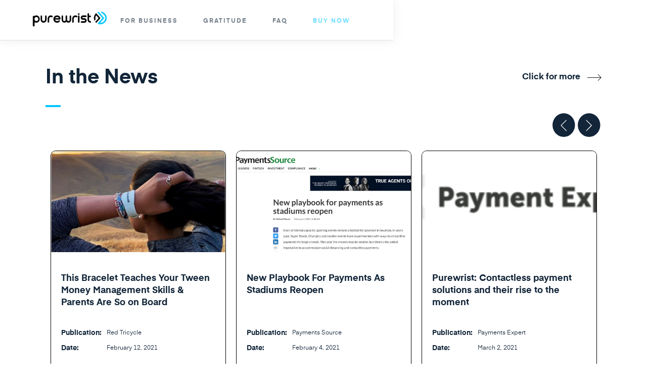

--- FILE ---
content_type: text/html; charset=utf-8
request_url: https://www.purewrist.com/media
body_size: 8824
content:
<!DOCTYPE html><!-- Last Published: Mon Jan 26 2026 22:22:55 GMT+0000 (Coordinated Universal Time) --><html data-wf-domain="www.purewrist.com" data-wf-page="5fa4428d26c0bddb21b2cc89" data-wf-site="5ebd8addb3cad00033c6324b"><head><meta charset="utf-8"/><title>Media</title><meta content="Media" property="og:title"/><meta content="Media" property="twitter:title"/><meta content="width=device-width, initial-scale=1" name="viewport"/><link href="https://cdn.prod.website-files.com/5ebd8addb3cad00033c6324b/css/purewrist-2.webflow.shared.7a4223c16.css" rel="stylesheet" type="text/css" integrity="sha384-ekIjwW+AuTChBqqCLv7g2nTAwEPBSpenE+nn4M/qW+Fub7LZQUiWARtwCSFrBg8K" crossorigin="anonymous"/><link href="https://fonts.googleapis.com" rel="preconnect"/><link href="https://fonts.gstatic.com" rel="preconnect" crossorigin="anonymous"/><script src="https://ajax.googleapis.com/ajax/libs/webfont/1.6.26/webfont.js" type="text/javascript"></script><script type="text/javascript">WebFont.load({  google: {    families: ["Overpass:regular,600,700,800,900"]  }});</script><script type="text/javascript">!function(o,c){var n=c.documentElement,t=" w-mod-";n.className+=t+"js",("ontouchstart"in o||o.DocumentTouch&&c instanceof DocumentTouch)&&(n.className+=t+"touch")}(window,document);</script><link href="https://cdn.prod.website-files.com/5ebd8addb3cad00033c6324b/5edd16e6714053cdaab3f1b0_favicon32.png" rel="shortcut icon" type="image/x-icon"/><link href="https://cdn.prod.website-files.com/5ebd8addb3cad00033c6324b/5edd16bef697807ce5576211_home.png" rel="apple-touch-icon"/><script async="" src="https://www.googletagmanager.com/gtag/js?id=UA-60078487-1"></script><script type="text/javascript">window.dataLayer = window.dataLayer || [];function gtag(){dataLayer.push(arguments);}gtag('js', new Date());gtag('config', 'UA-60078487-1', {'anonymize_ip': false});</script><!-- Google Tag Manager -->
<script>(function(w,d,s,l,i){w[l]=w[l]||[];w[l].push({'gtm.start':
new Date().getTime(),event:'gtm.js'});var f=d.getElementsByTagName(s)[0],
j=d.createElement(s),dl=l!='dataLayer'?'&l='+l:'';j.async=true;j.src=
'https://www.googletagmanager.com/gtm.js?id='+i+dl;f.parentNode.insertBefore(j,f);
})(window,document,'script','dataLayer','GTM-MBXGW3B');</script>
<!-- End Google Tag Manager -->

<!-- Hotjar Tracking Code for www.purewrist.com -->
<script>
    (function(h,o,t,j,a,r){
        h.hj=h.hj||function(){(h.hj.q=h.hj.q||[]).push(arguments)};
        h._hjSettings={hjid:2113140,hjsv:6};
        a=o.getElementsByTagName('head')[0];
        r=o.createElement('script');r.async=1;
        r.src=t+h._hjSettings.hjid+j+h._hjSettings.hjsv;
        a.appendChild(r);
    })(window,document,'https://static.hotjar.com/c/hotjar-','.js?sv=');
</script>

<meta name="facebook-domain-verification" content="dezjbxa6ktcoc2qx8cbn18mt4dpgxz" /><link rel="stylesheet" href="https://cdnjs.cloudflare.com/ajax/libs/slick-carousel/1.8.1/slick.css" />
<style>
  .slick-track
{
    display: flex !important;
}

.slick-slide
{
    height: inherit !important;
}
</style></head><body><div class="page-wrapper"><div data-collapse="medium" data-animation="default" data-duration="150" data-easing="ease" data-easing2="ease" role="banner" class="navbar w-nav"><div class="container navbar-container w-clearfix"><a href="/" class="brand w-nav-brand"><img src="https://cdn.prod.website-files.com/5ebd8addb3cad00033c6324b/68c30883b28756a898dc8603_9c6fdf91d374caad0d1ae2c038fc58a2_Email%20Sig%20Logo.png" alt="PureWrist" sizes="(max-width: 479px) 98vw, (max-width: 767px) 99vw, (max-width: 4379px) 100vw, 4379px" srcset="https://cdn.prod.website-files.com/5ebd8addb3cad00033c6324b/68c30883b28756a898dc8603_9c6fdf91d374caad0d1ae2c038fc58a2_Email%20Sig%20Logo-p-500.png 500w, https://cdn.prod.website-files.com/5ebd8addb3cad00033c6324b/68c30883b28756a898dc8603_9c6fdf91d374caad0d1ae2c038fc58a2_Email%20Sig%20Logo-p-800.png 800w, https://cdn.prod.website-files.com/5ebd8addb3cad00033c6324b/68c30883b28756a898dc8603_9c6fdf91d374caad0d1ae2c038fc58a2_Email%20Sig%20Logo-p-1080.png 1080w, https://cdn.prod.website-files.com/5ebd8addb3cad00033c6324b/68c30883b28756a898dc8603_9c6fdf91d374caad0d1ae2c038fc58a2_Email%20Sig%20Logo-p-1600.png 1600w, https://cdn.prod.website-files.com/5ebd8addb3cad00033c6324b/68c30883b28756a898dc8603_9c6fdf91d374caad0d1ae2c038fc58a2_Email%20Sig%20Logo-p-2000.png 2000w, https://cdn.prod.website-files.com/5ebd8addb3cad00033c6324b/68c30883b28756a898dc8603_9c6fdf91d374caad0d1ae2c038fc58a2_Email%20Sig%20Logo-p-2600.png 2600w, https://cdn.prod.website-files.com/5ebd8addb3cad00033c6324b/68c30883b28756a898dc8603_9c6fdf91d374caad0d1ae2c038fc58a2_Email%20Sig%20Logo-p-3200.png 3200w, https://cdn.prod.website-files.com/5ebd8addb3cad00033c6324b/68c30883b28756a898dc8603_9c6fdf91d374caad0d1ae2c038fc58a2_Email%20Sig%20Logo.png 4379w" class="logo"/></a><nav role="navigation" class="menu w-nav-menu"><a href="/business" class="menu-item w-nav-link">For Business</a><a href="/gratitude" class="menu-item w-nav-link">Gratitude</a><a href="/faq" class="menu-item w-nav-link">FAQ</a><a href="https://Shop.purewrist.com" class="menu-item current w-nav-link">Buy Now</a></nav><div class="menu-button w-nav-button"><div class="icon-2 w-icon-nav-menu"></div></div></div></div><div class="main"><div class="div-block-4"><div class="container media-cotainer"><div class="w-layout-grid grid-2 top"><div id="w-node-_1c7968e2-639a-ad6e-bb29-c96dacaa148e-21b2cc89"><h2 class="media-heading">In the News</h2><div class="preheader-divider media"></div></div><div id="w-node-_932444d6-63e7-35bf-9978-47b489b63c2d-21b2cc89"><a href="/media/in-the-news" class="arrow-link w-inline-block"><div class="text-block">Click for more</div><img src="https://cdn.prod.website-files.com/5ebd8addb3cad00033c6324b/5fa453519ae48e7cb79ef25c_New%20Project%20(1).png" loading="lazy" alt=""/></a></div></div><div class="slider-controls"><div class="prev news-prev"></div><div class="next news-next"></div></div><div class="category-block mt25"><div class="press-grid w-dyn-list"><div id="news-slider" role="list" class="collection-list-2 w-dyn-items w-row"><div role="listitem" class="signle-collection-item w-dyn-item w-col w-col-4"><a href="https://money.usnews.com/money/personal-finance/articles/what-is-contactless-payment-and-how-to-utilize-this-payment-option" class="press-block single-page w-inline-block"><div style="background-image:url(&quot;https://cdn.prod.website-files.com/5efbebd547d2b44a93906b8f/60df28b4770d2e9efdaad6d5_u_s__news___world_report_logo.jpeg&quot;)" class="post-image press-bg"></div><div class="press-block-details"><div><h4 class="press-title">What Is Contactless Payment and How to Utilize This Payment Option</h4><div class="d-flex"><h5 class="press-nodes">Publication:</h5><h5 class="press-details">US News &amp; World Report</h5><h5 class="press-nodes">Date:</h5><h5 class="press-details">July 2, 2021</h5></div></div></div></a></div><div role="listitem" class="signle-collection-item w-dyn-item w-col w-col-4"><a href="https://redtri.com/purewrist-contactless-payment-bracelet-for-kids/" class="press-block single-page w-inline-block"><div style="background-image:url(&quot;https://cdn.prod.website-files.com/5efbebd547d2b44a93906b8f/605e0dad47eed98065a8b0a7_Screen%20Shot%202021-03-26%20at%2012.35.30%20PM.png&quot;)" class="post-image press-bg"></div><div class="press-block-details"><div><h4 class="press-title">This Bracelet Teaches Your Tween Money Management Skills &amp; Parents Are So on Board</h4><div class="d-flex"><h5 class="press-nodes">Publication:</h5><h5 class="press-details">Red Tricycle</h5><h5 class="press-nodes">Date:</h5><h5 class="press-details">February 12, 2021</h5></div></div></div></a></div><div role="listitem" class="signle-collection-item w-dyn-item w-col w-col-4"><a href="https://www.paymentssource.com/list/new-playbook-for-payments-as-stadiums-reopen" class="press-block single-page w-inline-block"><div style="background-image:url(&quot;https://cdn.prod.website-files.com/5efbebd547d2b44a93906b8f/6021ea31e10d9a5c11b58275_Screen%20Shot%202021-02-08%20at%208.48.57%20PM.png&quot;)" class="post-image press-bg"></div><div class="press-block-details"><div><h4 class="press-title">New Playbook For Payments As Stadiums Reopen</h4><div class="d-flex"><h5 class="press-nodes">Publication:</h5><h5 class="press-details">Payments Source</h5><h5 class="press-nodes">Date:</h5><h5 class="press-details">February 4, 2021</h5></div></div></div></a></div><div role="listitem" class="signle-collection-item w-dyn-item w-col w-col-4"><a href="https://paymentexpert.com/2021/03/02/purewrist-contactless-payment-solutions-and-their-rise-to-the-moment/" class="press-block single-page w-inline-block"><div style="background-image:url(&quot;https://cdn.prod.website-files.com/5efbebd547d2b44a93906b8f/605e0ce4bdc3dc407b92eea1_Screen%20Shot%202021-03-26%20at%2012.33.00%20PM.png&quot;)" class="post-image press-bg"></div><div class="press-block-details"><div><h4 class="press-title">Purewrist: Contactless payment solutions and their rise to the moment</h4><div class="d-flex"><h5 class="press-nodes">Publication:</h5><h5 class="press-details">Payments Expert</h5><h5 class="press-nodes">Date:</h5><h5 class="press-details">March 2, 2021</h5></div></div></div></a></div><div role="listitem" class="signle-collection-item w-dyn-item w-col w-col-4"><a href="https://www.prepaidcards123.com/purewrist-brings-low-cost-payment-wearables-to-prepaid/" class="press-block single-page w-inline-block"><div style="background-image:url(&quot;https://cdn.prod.website-files.com/5efbebd547d2b44a93906b8f/60510ee1b57cffe9f959d786_Screen%20Shot%202021-03-16%20at%204.01.51%20PM.png&quot;)" class="post-image press-bg"></div><div class="press-block-details"><div><h4 class="press-title">Purewrist Brings Low-Cost Payment Wearables to Prepaid</h4><div class="d-flex"><h5 class="press-nodes">Publication:</h5><h5 class="press-details">Prepaid cards 123</h5><h5 class="press-nodes">Date:</h5><h5 class="press-details">March 16, 2021</h5></div></div></div></a></div><div role="listitem" class="signle-collection-item w-dyn-item w-col w-col-4"><a href="https://www.worth.com/cashless-here-to-stay-contactless-payments-will-be-status-quo-for-consumers-businesses/" class="press-block single-page w-inline-block"><div style="background-image:url(&quot;https://cdn.prod.website-files.com/5efbebd547d2b44a93906b8f/602c1638957910956fa8b38b_worth.com_FacebookShare.png&quot;)" class="post-image press-bg"></div><div class="press-block-details"><div><h4 class="press-title">Cashless Is Here to Stay: Why Contactless Payments Will Be the Status Quo for Consumers &amp; Businesses</h4><div class="d-flex"><h5 class="press-nodes">Publication:</h5><h5 class="press-details">Worth</h5><h5 class="press-nodes">Date:</h5><h5 class="press-details">February 16, 2021</h5></div></div></div></a></div><div role="listitem" class="signle-collection-item w-dyn-item w-col w-col-4"><a href="https://www.axios.com/payment-wearables-pandemic-covid-b0a58e3f-08a5-47a1-94ec-6d45bc9e63dc.html" class="press-block single-page w-inline-block"><div style="background-image:url(&quot;https://cdn.prod.website-files.com/5efbebd547d2b44a93906b8f/601b0ba12f328310ff89c76e_newsletter_logo_axios.png&quot;)" class="post-image press-bg"></div><div class="press-block-details"><div><h4 class="press-title">Payment wearables are getting a boost from the pandemic</h4><div class="d-flex"><h5 class="press-nodes">Publication:</h5><h5 class="press-details">Axios</h5><h5 class="press-nodes">Date:</h5><h5 class="press-details">February 3, 2021</h5></div></div></div></a></div><div role="listitem" class="signle-collection-item w-dyn-item w-col w-col-4"><a href="https://cdn.prod.website-files.com/5ebd8addb3cad00033c6324b/5fd371fb00682d672c86d2ce_crains%20new%20york%20issue%2012.7.20%20Purewrist.pdf" class="press-block single-page w-inline-block"><div style="background-image:url(&quot;https://cdn.prod.website-files.com/5efbebd547d2b44a93906b8f/5fd372b20a90a690032eeb88_Crains-Logo.jpg&quot;)" class="post-image press-bg"></div><div class="press-block-details"><div><h4 class="press-title">Contactless Payments Are Here To Stay</h4><div class="d-flex"><h5 class="press-nodes">Publication:</h5><h5 class="press-details">Crain&#x27;s New York</h5><h5 class="press-nodes">Date:</h5><h5 class="press-details">December 7, 2020</h5></div></div></div></a></div><div role="listitem" class="signle-collection-item w-dyn-item w-col w-col-4"><a href="https://www.forbes.com/sites/stevenaquino/2020/11/23/the-magic-band-of-money-how-purewrist-makes-contactless-payments-accessible-to-all/?sh=605f83231977" class="press-block single-page w-inline-block"><div style="background-image:url(&quot;https://cdn.prod.website-files.com/5efbebd547d2b44a93906b8f/5fbf15cb4a77e500d2f31400_forbes-logo.jpg&quot;)" class="post-image press-bg"></div><div class="press-block-details"><div><h4 class="press-title">The Magic Band Of Money: How Purewrist Makes Contactless Payments Accessible To All</h4><div class="d-flex"><h5 class="press-nodes">Publication:</h5><h5 class="press-details">Forbes</h5><h5 class="press-nodes">Date:</h5><h5 class="press-details">November 23, 2020</h5></div></div></div></a></div><div role="listitem" class="signle-collection-item w-dyn-item w-col w-col-4"><a href="https://techthelead.com/everything-you-need-to-know-about-purewrist-the-germ-free-payment-bracelet/" class="press-block single-page w-inline-block"><div style="background-image:url(&quot;https://cdn.prod.website-files.com/5efbebd547d2b44a93906b8f/5fb698386c7d7c708fefb361_Screen%20Shot%202020-11-19%20at%2011.06.46%20AM.png&quot;)" class="post-image press-bg"></div><div class="press-block-details"><div><h4 class="press-title">Everything You Need To Know About PureWrist, The Germ-free Payment Bracelet</h4><div class="d-flex"><h5 class="press-nodes">Publication:</h5><h5 class="press-details">Tech The Lead</h5><h5 class="press-nodes">Date:</h5><h5 class="press-details">November 19, 2020</h5></div></div></div></a></div><div role="listitem" class="signle-collection-item w-dyn-item w-col w-col-4"><a href="https://www.youtube.com/watch?v=gRwa4jsq77k" class="press-block single-page w-inline-block"><div style="background-image:url(&quot;https://cdn.prod.website-files.com/5efbebd547d2b44a93906b8f/5fad6d2dc6436084ad649960_Screen%20Shot%202020-11-12%20at%2012.12.50%20PM.png&quot;)" class="post-image press-bg"></div><div class="press-block-details"><div><h4 class="press-title">Purewrist CEO Talks Demand for Contactless Payments</h4><div class="d-flex"><h5 class="press-nodes">Publication:</h5><h5 class="press-details">Cheddar Innovations</h5><h5 class="press-nodes">Date:</h5><h5 class="press-details">October 15, 2020</h5></div></div></div></a></div><div role="listitem" class="signle-collection-item w-dyn-item w-col w-col-4"><a href="https://startup.info/ari-gardiner-suresh-palliparambil-purewrist/" class="press-block single-page w-inline-block"><div style="background-image:url(&quot;https://cdn.prod.website-files.com/5efbebd547d2b44a93906b8f/5fa9a41e61af7af0ef09bc04_startup-info-logo-blue-black.jpg&quot;)" class="post-image press-bg"></div><div class="press-block-details"><div><h4 class="press-title">Purewrist: A Flexible Business Strategy Helps ....</h4><div class="d-flex"><h5 class="press-nodes">Publication:</h5><h5 class="press-details">Startup.info</h5><h5 class="press-nodes">Date:</h5><h5 class="press-details">November 7, 2020</h5></div></div></div></a></div><div role="listitem" class="signle-collection-item w-dyn-item w-col w-col-4"><a href="https://www.youtube.com/watch?v=XvrePO_wJtI" class="press-block single-page w-inline-block"><div style="background-image:url(&quot;https://cdn.prod.website-files.com/5efbebd547d2b44a93906b8f/5fad6d66c8d50c0f0af86214_Screen%20Shot%202020-11-12%20at%2012.13.46%20PM.png&quot;)" class="post-image press-bg"></div><div class="press-block-details"><div><h4 class="press-title">Purewrist review: Make Daily Purchases With the Tap of a Wrist</h4><div class="d-flex"><h5 class="press-nodes">Publication:</h5><h5 class="press-details">Finder</h5><h5 class="press-nodes">Date:</h5><h5 class="press-details">October 23, 2020</h5></div></div></div></a></div><div role="listitem" class="signle-collection-item w-dyn-item w-col w-col-4"><a href="https://thepaypers.com/mobile-payments/purewrist-launches-new-payment-wearable-device--1244710" class="press-block single-page w-inline-block"><div style="background-image:url(&quot;https://cdn.prod.website-files.com/5efbebd547d2b44a93906b8f/5fad6bc2647be35aebf57ce6_Screen%20Shot%202020-11-12%20at%2012.06.35%20PM.png&quot;)" class="post-image press-bg"></div><div class="press-block-details"><div><h4 class="press-title">Purewrist launches new payment wearable device</h4><div class="d-flex"><h5 class="press-nodes">Publication:</h5><h5 class="press-details">The Paypers</h5><h5 class="press-nodes">Date:</h5><h5 class="press-details">September 18, 2020</h5></div></div></div></a></div><div role="listitem" class="signle-collection-item w-dyn-item w-col w-col-4"><a href="https://techcodex.com/purewrist-go-looks-to-make-contactless-payments-possible-for-kids/" class="press-block single-page w-inline-block"><div style="background-image:url(&quot;https://cdn.prod.website-files.com/5efbebd547d2b44a93906b8f/5fa9aa972176f68809b5dcea_purwrist-go-bracelet-scaled.jpg&quot;)" class="post-image press-bg"></div><div class="press-block-details"><div><h4 class="press-title">Purewrist Go looks to make contactless payments possible for kids </h4><div class="d-flex"><h5 class="press-nodes">Publication:</h5><h5 class="press-details">Tech Codex</h5><h5 class="press-nodes">Date:</h5><h5 class="press-details">September 18, 2020</h5></div></div></div></a></div><div role="listitem" class="signle-collection-item w-dyn-item w-col w-col-4"><a href="https://www.cnet.com/news/save-5-on-the-new-purewrist-go-wearable-payment-bracelet/" class="press-block single-page w-inline-block"><div style="background-image:url(&quot;https://cdn.prod.website-files.com/5efbebd547d2b44a93906b8f/5fad6a21647be3e527f57394_Cnet%20Logo.jpeg&quot;)" class="post-image press-bg"></div><div class="press-block-details"><div><h4 class="press-title">Save $5 on the new Purewrist Go wearable payment bracelet</h4><div class="d-flex"><h5 class="press-nodes">Publication:</h5><h5 class="press-details">CNET</h5><h5 class="press-nodes">Date:</h5><h5 class="press-details">September 17, 2020</h5></div></div></div></a></div><div role="listitem" class="signle-collection-item w-dyn-item w-col w-col-4"><a href="https://www.digitaltransactions.net/the-purewrist-go-bracelet-launches-with-contactless-emv-and-prepaid-funding-capability/" class="press-block single-page w-inline-block"><div style="background-image:url(&quot;https://cdn.prod.website-files.com/5efbebd547d2b44a93906b8f/5fad69f502aaaaa2bd0c4719_digital-transactions-logo.png&quot;)" class="post-image press-bg"></div><div class="press-block-details"><div><h4 class="press-title">The PureWrist Go Bracelet Launches With Contactless EMV And Prepaid Funding Capability</h4><div class="d-flex"><h5 class="press-nodes">Publication:</h5><h5 class="press-details">Digital Transactions</h5><h5 class="press-nodes">Date:</h5><h5 class="press-details">September 17, 2020</h5></div></div></div></a></div><div role="listitem" class="signle-collection-item w-dyn-item w-col w-col-4"><a href="https://www.finder.com/purewrist-prepaid-card" class="press-block single-page w-inline-block"><div style="background-image:url(&quot;https://cdn.prod.website-files.com/5efbebd547d2b44a93906b8f/5fad698c02aaaa6b700c466f_Screen%20Shot%202020-11-12%20at%2011.57.24%20AM.png&quot;)" class="post-image press-bg"></div><div class="press-block-details"><div><h4 class="press-title">Purewrist Review</h4><div class="d-flex"><h5 class="press-nodes">Publication:</h5><h5 class="press-details">Finder</h5><h5 class="press-nodes">Date:</h5><h5 class="press-details">September 17, 2020</h5></div></div></div></a></div><div role="listitem" class="signle-collection-item w-dyn-item w-col w-col-4"><a href="https://mobilesyrup.com/2020/09/17/purewrist-go-contactless-payments-possible-kids/" class="press-block single-page w-inline-block"><div style="background-image:url(&quot;https://cdn.prod.website-files.com/5efbebd547d2b44a93906b8f/5fa9aa972176f68809b5dcea_purwrist-go-bracelet-scaled.jpg&quot;)" class="post-image press-bg"></div><div class="press-block-details"><div><h4 class="press-title">Purewrist Go looks to make contactless payments possible for kids</h4><div class="d-flex"><h5 class="press-nodes">Publication:</h5><h5 class="press-details">Mobile Syrup</h5><h5 class="press-nodes">Date:</h5><h5 class="press-details">September 17, 2020</h5></div></div></div></a></div><div role="listitem" class="signle-collection-item w-dyn-item w-col w-col-4"><a href="https://smallbiztrends.com/2020/09/purewrist-contactless-payment.html" class="press-block single-page w-inline-block"><div style="background-image:url(&quot;https://cdn.prod.website-files.com/5efbebd547d2b44a93906b8f/5faac7cd402cd83ad2642170_Screen%20Shot%202020-11-10%20at%2012.02.00%20PM.png&quot;)" class="post-image press-bg"></div><div class="press-block-details"><div><h4 class="press-title">Purewrist Bracelet Offers Contactless Payments</h4><div class="d-flex"><h5 class="press-nodes">Publication:</h5><h5 class="press-details">Small Business Trends</h5><h5 class="press-nodes">Date:</h5><h5 class="press-details">September 17, 2020</h5></div></div></div></a></div></div></div></div></div></div><div><div class="container media-cotainer"><div class="w-layout-grid grid-2"><div><h2 class="media-heading">Press Releases</h2><div class="preheader-divider media"></div></div><div id="w-node-_89d382d7-edc2-e3b6-c4c3-ab5b8dca1c2a-21b2cc89"><a href="/media/press-release" class="arrow-link w-inline-block"><div class="text-block">Click for more</div><img src="https://cdn.prod.website-files.com/5ebd8addb3cad00033c6324b/5fa453519ae48e7cb79ef25c_New%20Project%20(1).png" loading="lazy" alt=""/></a></div></div><div class="slider-controls"><div class="prev press-prev"></div><div class="next press-next"></div></div><div class="category-block"><div class="press-grid w-dyn-list"><div id="press-slider" role="list" class="collection-list-2 w-dyn-items w-row"><div role="listitem" class="signle-collection-item w-dyn-item w-col w-col-4"><a href="https://finance.yahoo.com/news/purewrist-launches-purewrist-affordable-mass-130000323.html#:~:text=(%2B1.78%25)-,Purewrist%20Launches%20Purewrist%20GO%2C%20an%20Affordable%20Mass%20Market%20Wearable%20Empowering,the%20Tap%20of%20a%20Wrist&amp;text=Retailing%20at%20only%20%2425%2C%20users,%2410%2C%20%2425%2C%20or%20%2450." class="press-block single-page w-inline-block"><div style="background-image:url(&quot;https://cdn.prod.website-files.com/5efbebd547d2b44a93906b8f/5fad8234ac09a96215b78e93_Purerwist%20Water%20Image%20Site.jpg&quot;)" class="post-image press-bg"></div><div class="press-block-details"><div><h4 class="press-title">Purewrist Launches Purewrist GO, an Affordable Mass Market Wearable Empowering Contactless Transactions with the Tap of a Wrist</h4><div class="d-flex"><h5 class="press-nodes">Publication:</h5><h5 class="press-details">Yahoo Finance</h5><h5 class="press-nodes">Date:</h5><h5 class="press-details">September 17, 2020</h5></div></div></div></a></div><div role="listitem" class="signle-collection-item w-dyn-item w-col w-col-4"><a href="https://www.globenewswire.com/news-release/2020/10/27/2115196/0/en/Purewrist-Expands-Enterprise-Offering-with-Gift-Card-Program.html" class="press-block single-page w-inline-block"><div style="background-image:url(&quot;https://cdn.prod.website-files.com/5efbebd547d2b44a93906b8f/5fad81f3a8e79975f2324df7_PW%20Symbol%20Color%20Logo%20.png&quot;)" class="post-image press-bg"></div><div class="press-block-details"><div><h4 class="press-title">Purewrist Expands Enterprise Offering with Gift Card Program</h4><div class="d-flex"><h5 class="press-nodes">Publication:</h5><h5 class="press-details">Globe News Wire</h5><h5 class="press-nodes">Date:</h5><h5 class="press-details">October 27, 2020</h5></div></div></div></a></div><div role="listitem" class="signle-collection-item w-dyn-item w-col w-col-4"><a href="https://www.globenewswire.com/news-release/2020/10/15/2109249/0/en/Purewrist-Releases-New-Charity-Branded-Designs-to-Support-New-York-City-Metro-COVID-19-Relief-Efforts.html" class="press-block single-page w-inline-block"><div style="background-image:url(&quot;https://cdn.prod.website-files.com/5efbebd547d2b44a93906b8f/5fad81bc7cc1fe73ef260cd4_0a70ddff-75df-4e3f-89b0-e4afbef9eb57.png&quot;)" class="post-image press-bg"></div><div class="press-block-details"><div><h4 class="press-title">Purewrist Releases New Charity-Branded Designs to Support New York City Metro COVID-19 Relief Efforts</h4><div class="d-flex"><h5 class="press-nodes">Publication:</h5><h5 class="press-details">Globe News Wire</h5><h5 class="press-nodes">Date:</h5><h5 class="press-details">October 15, 2020</h5></div></div></div></a></div></div></div></div></div></div><div class="pb100"><div class="container media-cotainer"><div class="w-layout-grid grid-2"><div><h2 class="media-heading">Industry News</h2><div class="preheader-divider media"></div></div><div id="w-node-ff3c60a2-6635-cae5-dda8-49a72e5ad6be-21b2cc89"><a href="/media/industry-news" class="arrow-link w-inline-block"><div class="text-block">Click for more</div><img src="https://cdn.prod.website-files.com/5ebd8addb3cad00033c6324b/5fa453519ae48e7cb79ef25c_New%20Project%20(1).png" loading="lazy" alt=""/></a></div></div><div class="slider-controls"><div class="prev industry-prev"></div><div class="next industry-next"></div></div><div class="category-block last"><div class="press-grid w-dyn-list"><div id="industry-slider" role="list" class="collection-list-2 w-dyn-items w-row"><div role="listitem" class="signle-collection-item w-dyn-item w-col w-col-4"><a href="https://tearsheet.co/payments/baseball-fans-will-get-a-cashless-payment-experience-when-they-re-enter-petco-park-this-season/" class="press-block single-page w-inline-block"><div style="background-image:url(&quot;https://cdn.prod.website-files.com/5efbebd547d2b44a93906b8f/605e0e86804f9ba6956c3b9d_Screen%20Shot%202021-03-26%20at%2012.29.34%20PM.png&quot;)" class="post-image press-bg"></div><div class="press-block-details"><div><h3 class="press-title">Baseball fans will get a cashless payment experience when they re-enter Petco Park this season</h3></div><div class="d-flex"><h5 class="press-nodes">Publication:</h5><h5 class="press-details">Tear Sheet</h5><h5 class="press-nodes">Date:</h5><h5 class="press-details">March 28, 2021</h5></div></div></a></div><div role="listitem" class="signle-collection-item w-dyn-item w-col w-col-4"><a href="https://www-forbes-com.cdn.ampproject.org/c/s/www.forbes.com/sites/googlecloud/2021/02/05/6-trends-that-will-shape-the-financial-services-industry-in-2021/amp/" class="press-block single-page w-inline-block"><div style="background-image:url(&quot;https://cdn.prod.website-files.com/5efbebd547d2b44a93906b8f/5fbf15cb4a77e500d2f31400_forbes-logo.jpg&quot;)" class="post-image press-bg"></div><div class="press-block-details"><div><h3 class="press-title">6 Trends That Will Shape The Financial Services Industry In 2021</h3></div><div class="d-flex"><h5 class="press-nodes">Publication:</h5><h5 class="press-details">Forbes</h5><h5 class="press-nodes">Date:</h5><h5 class="press-details">February 5, 2021</h5></div></div></a></div><div role="listitem" class="signle-collection-item w-dyn-item w-col w-col-4"><a href="https://www.cnbc.com/2021/01/29/consumers-abandon-cash-altogether-because-of-covid.html" class="press-block single-page w-inline-block"><div style="background-image:url(&quot;https://cdn.prod.website-files.com/5efbebd547d2b44a93906b8f/601dac6f34b30f8a7e5742af_701px-CNBC_logo.svg.png&quot;)" class="post-image press-bg"></div><div class="press-block-details"><div><h3 class="press-title">Another consequence of Covid: a world without cash</h3></div><div class="d-flex"><h5 class="press-nodes">Publication:</h5><h5 class="press-details">CNBC</h5><h5 class="press-nodes">Date:</h5><h5 class="press-details">January 29, 2021</h5></div></div></a></div><div role="listitem" class="signle-collection-item w-dyn-item w-col w-col-4"><a href="https://www.mta.info/press-release/nyc-transit/its-omny-time-everywhere" class="press-block single-page w-inline-block"><div style="background-image:url(&quot;https://cdn.prod.website-files.com/5efbebd547d2b44a93906b8f/5ff3a6d6a877ed99afa6f3f4_Screen%20Shot%202021-01-04%20at%206.37.26%20PM.png&quot;)" class="post-image press-bg"></div><div class="press-block-details"><div><h3 class="press-title">Purewrist Contactless Tap &amp; Go Now Accepted at Every Terminal on NYC MTA OMNY System</h3></div><div class="d-flex"><h5 class="press-nodes">Publication:</h5><h5 class="press-details">OMNY </h5><h5 class="press-nodes">Date:</h5><h5 class="press-details">December 31, 2020</h5></div></div></a></div><div role="listitem" class="signle-collection-item w-dyn-item w-col w-col-4"><a href="https://www.youtube.com/watch?v=6la3sDlPAA4" class="press-block single-page w-inline-block"><div style="background-image:url(&quot;https://cdn.prod.website-files.com/5efbebd547d2b44a93906b8f/5fbfd6330af890653a095589_Screen%20Shot%202020-11-26%20at%2011.21.45%20AM.png&quot;)" class="post-image press-bg"></div><div class="press-block-details"><div><h3 class="press-title">Mastercard Contactless Tap &amp; Go</h3></div><div class="d-flex"><h5 class="press-nodes">Publication:</h5><h5 class="press-details">Mastercard </h5><h5 class="press-nodes">Date:</h5><h5 class="press-details">November 25, 2020</h5></div></div></a></div><div role="listitem" class="signle-collection-item w-dyn-item w-col w-col-4"><a href="https://www.nbcnews.com/tech/tech-news/super-bowl-will-go-cashless-year-nfl-cuts-deal-visa-rcna181" class="press-block single-page w-inline-block"><div style="background-image:url(&quot;https://cdn.prod.website-files.com/5efbebd547d2b44a93906b8f/5fea11ea01171b352fc9a45c_Screen%20Shot%202020-12-28%20at%2012.11.42%20PM.png&quot;)" class="post-image press-bg"></div><div class="press-block-details"><div><h3 class="press-title">The 2021 Superbowl is Going Cashless </h3></div><div class="d-flex"><h5 class="press-nodes">Publication:</h5><h5 class="press-details">NBC News </h5><h5 class="press-nodes">Date:</h5><h5 class="press-details">November 19. 2020</h5></div></div></a></div><div role="listitem" class="signle-collection-item w-dyn-item w-col w-col-4"><a href="https://www.marketwatch.com/story/visa-says-covid-19-crisis-could-help-drive-100-billion-annual-shift-to-debit-cards-over-time-2020-06-03?mod=investing" class="press-block single-page w-inline-block"><div style="background-image:url(&quot;https://cdn.prod.website-files.com/5efbebd547d2b44a93906b8f/5fad82a0de3f97f2cc8d6e04_Screen%20Shot%202020-11-12%20at%201.31.20%20PM.png&quot;)" class="post-image press-bg"></div><div class="press-block-details"><div><h3 class="press-title">Visa says COVID-19 crisis could help drive $100 billion annual shift to debit cards over time</h3></div><div class="d-flex"><h5 class="press-nodes">Publication:</h5><h5 class="press-details">Market Watch</h5><h5 class="press-nodes">Date:</h5><h5 class="press-details">June 3, 2020</h5></div></div></a></div><div role="listitem" class="signle-collection-item w-dyn-item w-col w-col-4"><a href="https://www.fastcompany.com/90570414/tim-cook-is-right-contactless-payments-are-more-popular-than-ever" class="press-block single-page w-inline-block"><div style="background-image:url(&quot;https://cdn.prod.website-files.com/5efbebd547d2b44a93906b8f/5fad829213abf695ea5d3463_Screen%20Shot%202020-11-12%20at%201.01.57%20PM.png&quot;)" class="post-image press-bg"></div><div class="press-block-details"><div><h3 class="press-title">Tim Cook is right: Contactless payments are more popular than ever</h3></div><div class="d-flex"><h5 class="press-nodes">Publication:</h5><h5 class="press-details">Fast Company</h5><h5 class="press-nodes">Date:</h5><h5 class="press-details">October 30, 2020</h5></div></div></a></div><div role="listitem" class="signle-collection-item w-dyn-item w-col w-col-4"><a href="https://www.finextra.com/pressarticle/84931/i2c-moves-into-wearables-with-purewrist" class="press-block single-page w-inline-block"><div style="background-image:url(&quot;https://cdn.prod.website-files.com/5efbebd547d2b44a93906b8f/5fad6fed52000321451280c5_Screen%20Shot%202020-11-12%20at%2012.24.35%20PM.png&quot;)" class="post-image press-bg"></div><div class="press-block-details"><div><h3 class="press-title">i2c moves into wearables with Purewrist</h3></div><div class="d-flex"><h5 class="press-nodes">Publication:</h5><h5 class="press-details">Finextra</h5><h5 class="press-nodes">Date:</h5><h5 class="press-details">November 11, 2020</h5></div></div></a></div><div role="listitem" class="signle-collection-item w-dyn-item w-col w-col-4"><a href="https://www.ny1.com/nyc/all-boroughs/news/2020/09/16/omny-now-in-all-manhattan-subway-stations" class="press-block single-page w-inline-block"><div style="background-image:url(&quot;https://cdn.prod.website-files.com/5efbebd547d2b44a93906b8f/5fac51561315691cb49df716_omny_vo_-_no_faces37430875113436109304png.jpeg&quot;)" class="post-image press-bg"></div><div class="press-block-details"><div><h3 class="press-title">On Tap: OMNY Now Installed on All Manhattan Subways, Buses</h3></div><div class="d-flex"><h5 class="press-nodes">Publication:</h5><h5 class="press-details">NY1</h5><h5 class="press-nodes">Date:</h5><h5 class="press-details">September 16, 2020</h5></div></div></a></div></div></div></div></div></div></div><div class="footer"><div class="container"><div class="matrix align-top hs-100"><div class="col-33 hs-100"><h3 class="footer-headings">MENU</h3><a href="/" class="footer-inline-links">Home</a><a href="/about-us" class="footer-inline-links">About Us</a><a href="/how-to" class="footer-inline-links">How To Videos</a><a href="/business" class="footer-inline-links">For Organizations</a><a href="/faq" class="footer-inline-links">FAQ</a><a href="https://shop.purewrist.com" target="_blank" class="footer-inline-links">Shop</a><a href="/gratitude" target="_blank" class="footer-inline-links">Gratitude</a></div><div class="col-33 hs-100"><h3 class="footer-headings">PUREWRIST</h3><a href="/contact" class="footer-inline-links">Contact Us</a><a href="/privacy" class="footer-inline-links">Privacy</a><a href="/terms-of-use" class="footer-inline-links">Terms Of Use</a></div><div class="col-33 align-right hs-100"><a href="/" class="footer-logo hidden w-inline-block"><img src="https://cdn.prod.website-files.com/5ebd8addb3cad00033c6324b/68c30883b28756a898dc8603_9c6fdf91d374caad0d1ae2c038fc58a2_Email%20Sig%20Logo.png" alt="PureWrist" sizes="(max-width: 4379px) 100vw, 4379px" srcset="https://cdn.prod.website-files.com/5ebd8addb3cad00033c6324b/68c30883b28756a898dc8603_9c6fdf91d374caad0d1ae2c038fc58a2_Email%20Sig%20Logo-p-500.png 500w, https://cdn.prod.website-files.com/5ebd8addb3cad00033c6324b/68c30883b28756a898dc8603_9c6fdf91d374caad0d1ae2c038fc58a2_Email%20Sig%20Logo-p-800.png 800w, https://cdn.prod.website-files.com/5ebd8addb3cad00033c6324b/68c30883b28756a898dc8603_9c6fdf91d374caad0d1ae2c038fc58a2_Email%20Sig%20Logo-p-1080.png 1080w, https://cdn.prod.website-files.com/5ebd8addb3cad00033c6324b/68c30883b28756a898dc8603_9c6fdf91d374caad0d1ae2c038fc58a2_Email%20Sig%20Logo-p-1600.png 1600w, https://cdn.prod.website-files.com/5ebd8addb3cad00033c6324b/68c30883b28756a898dc8603_9c6fdf91d374caad0d1ae2c038fc58a2_Email%20Sig%20Logo-p-2000.png 2000w, https://cdn.prod.website-files.com/5ebd8addb3cad00033c6324b/68c30883b28756a898dc8603_9c6fdf91d374caad0d1ae2c038fc58a2_Email%20Sig%20Logo-p-2600.png 2600w, https://cdn.prod.website-files.com/5ebd8addb3cad00033c6324b/68c30883b28756a898dc8603_9c6fdf91d374caad0d1ae2c038fc58a2_Email%20Sig%20Logo-p-3200.png 3200w, https://cdn.prod.website-files.com/5ebd8addb3cad00033c6324b/68c30883b28756a898dc8603_9c6fdf91d374caad0d1ae2c038fc58a2_Email%20Sig%20Logo.png 4379w" class="logo"/></a><div class="social-icons"><a href="https://www.facebook.com/purewristlive" class="social-links w-inline-block"><img src="https://cdn.prod.website-files.com/5ebd8addb3cad00033c6324b/5edeae48ea20c33aa510ce8f_facebook.svg" alt="LinkedIn" class="social-icon"/></a><a href="https://www.linkedin.com/company/purewrist/" target="_blank" class="social-links w-inline-block"><img src="https://cdn.prod.website-files.com/5ebd8addb3cad00033c6324b/5ebd8addb3cad01198c63265_linkedin.svg" alt="LinkedIn" class="social-icon"/></a><a href="https://twitter.com/purewrist" target="_blank" class="social-links w-inline-block"><img src="https://cdn.prod.website-files.com/5ebd8addb3cad00033c6324b/6594927892197a95c1bebea9_x-social-media-black-icon.png" alt="Twitter" class="social-icon"/></a><a href="https://www.instagram.com/purewrist/" target="_blank" class="social-links w-inline-block"><img src="https://cdn.prod.website-files.com/5ebd8addb3cad00033c6324b/5ebd8addb3cad00b3ac63267_instagram.svg" alt="Instagram" class="social-icon"/></a></div><p class="copyright-p">© Purewrist 2025. All Rights Reserved.<br/>Patent Pending<br/></p></div></div></div></div><div class="w-embed"><style>

body { -webkit-font-smoothing: antialiased; }
.floating-balance {backdrop-filter: blur(8px)}

</style></div></div><script src="https://d3e54v103j8qbb.cloudfront.net/js/jquery-3.5.1.min.dc5e7f18c8.js?site=5ebd8addb3cad00033c6324b" type="text/javascript" integrity="sha256-9/aliU8dGd2tb6OSsuzixeV4y/faTqgFtohetphbbj0=" crossorigin="anonymous"></script><script src="https://cdn.prod.website-files.com/5ebd8addb3cad00033c6324b/js/webflow.schunk.11b0c237b521826f.js" type="text/javascript" integrity="sha384-/e4acmAR+YuNQeUqqxlXiuN+09pyS0m2h/VAhXzta+6vysaJxCZfhE2E7rEdIGW9" crossorigin="anonymous"></script><script src="https://cdn.prod.website-files.com/5ebd8addb3cad00033c6324b/js/webflow.c441caf6.db8f37531cbd1fe3.js" type="text/javascript" integrity="sha384-2L3JtbFQsZMp7gpmbrUfaR24kOM8y/LuRm/u0Ce3KksX5iUK6OlDG79E03WaUfyk" crossorigin="anonymous"></script><!-- Google Tag Manager (noscript) -->
<noscript><iframe src="https://www.googletagmanager.com/ns.html?id=GTM-MBXGW3B"
height="0" width="0" style="display:none;visibility:hidden"></iframe></noscript>
<!-- End Google Tag Manager (noscript) -->
<!-- Start of HubSpot Embed Code -->
<script type="text/javascript" id="hs-script-loader" async defer src="//js.hs-scripts.com/2572942.js"></script>
<!-- End of HubSpot Embed Code --><script type="text/javascript" src="//code.jquery.com/jquery-migrate-1.2.1.min.js"></script>
<script type="text/javascript" src="https://cdnjs.cloudflare.com/ajax/libs/slick-carousel/1.8.1/slick.min.js"></script>

  <script type="text/javascript">
    $(document).ready(function(){
      $('#news-slider').slick({
  centerPadding: '60px',
   prevArrow: $('.news-prev'),
   nextArrow: $('.news-next'),
autoplay:true,
  autoplaySpeed:5000,
  slidesToShow: 3,
  centerMode: false,
  responsive: [
    {
      breakpoint: 767,
      settings: {
        slidesToShow: 2,
				centerMode: true
      }
    },
    {
      breakpoint: 520,
      settings: {
        slidesToShow: 1,
				centerMode: true
      }
    }
  ]
});

     $('#press-slider').slick({
  centerPadding: '60px',
autoplay:true,
  autoplaySpeed:5000,
   prevArrow: $('.press-prev'),
   nextArrow: $('.press-next'),
  slidesToShow: 3,
  responsive: [
    {
      breakpoint: 767,
      settings: {
        slidesToShow: 2,
				centerMode: true
      }
    },
    {
      breakpoint: 520,
      settings: {
        slidesToShow: 1,
				centerMode: true
      }
    }
  ]
});

     $('#industry-slider').slick({
  centerPadding: '60px',
autoplay:true,
  autoplaySpeed:5000,
   prevArrow: $('.industry-prev'),
   nextArrow: $('.industry-next'),
  slidesToShow: 3,
  responsive: [
    {
      breakpoint: 767,
      settings: {
        slidesToShow: 2,
infinite: true,
				centerMode: true,
cssEase: 'linear',
  slidesToScroll: 2
      }
    },
    {
      breakpoint: 520,
      settings: {
        slidesToShow: 1,
infinite: true,
				centerMode: true,
cssEase: 'linear'
      }
    }
  ]
});
    });
  </script></body></html>

--- FILE ---
content_type: text/css
request_url: https://cdn.prod.website-files.com/5ebd8addb3cad00033c6324b/css/purewrist-2.webflow.shared.7a4223c16.css
body_size: 20542
content:
html {
  -webkit-text-size-adjust: 100%;
  -ms-text-size-adjust: 100%;
  font-family: sans-serif;
}

body {
  margin: 0;
}

article, aside, details, figcaption, figure, footer, header, hgroup, main, menu, nav, section, summary {
  display: block;
}

audio, canvas, progress, video {
  vertical-align: baseline;
  display: inline-block;
}

audio:not([controls]) {
  height: 0;
  display: none;
}

[hidden], template {
  display: none;
}

a {
  background-color: #0000;
}

a:active, a:hover {
  outline: 0;
}

abbr[title] {
  border-bottom: 1px dotted;
}

b, strong {
  font-weight: bold;
}

dfn {
  font-style: italic;
}

h1 {
  margin: .67em 0;
  font-size: 2em;
}

mark {
  color: #000;
  background: #ff0;
}

small {
  font-size: 80%;
}

sub, sup {
  vertical-align: baseline;
  font-size: 75%;
  line-height: 0;
  position: relative;
}

sup {
  top: -.5em;
}

sub {
  bottom: -.25em;
}

img {
  border: 0;
}

svg:not(:root) {
  overflow: hidden;
}

hr {
  box-sizing: content-box;
  height: 0;
}

pre {
  overflow: auto;
}

code, kbd, pre, samp {
  font-family: monospace;
  font-size: 1em;
}

button, input, optgroup, select, textarea {
  color: inherit;
  font: inherit;
  margin: 0;
}

button {
  overflow: visible;
}

button, select {
  text-transform: none;
}

button, html input[type="button"], input[type="reset"] {
  -webkit-appearance: button;
  cursor: pointer;
}

button[disabled], html input[disabled] {
  cursor: default;
}

button::-moz-focus-inner, input::-moz-focus-inner {
  border: 0;
  padding: 0;
}

input {
  line-height: normal;
}

input[type="checkbox"], input[type="radio"] {
  box-sizing: border-box;
  padding: 0;
}

input[type="number"]::-webkit-inner-spin-button, input[type="number"]::-webkit-outer-spin-button {
  height: auto;
}

input[type="search"] {
  -webkit-appearance: none;
}

input[type="search"]::-webkit-search-cancel-button, input[type="search"]::-webkit-search-decoration {
  -webkit-appearance: none;
}

legend {
  border: 0;
  padding: 0;
}

textarea {
  overflow: auto;
}

optgroup {
  font-weight: bold;
}

table {
  border-collapse: collapse;
  border-spacing: 0;
}

td, th {
  padding: 0;
}

@font-face {
  font-family: webflow-icons;
  src: url("[data-uri]") format("truetype");
  font-weight: normal;
  font-style: normal;
}

[class^="w-icon-"], [class*=" w-icon-"] {
  speak: none;
  font-variant: normal;
  text-transform: none;
  -webkit-font-smoothing: antialiased;
  -moz-osx-font-smoothing: grayscale;
  font-style: normal;
  font-weight: normal;
  line-height: 1;
  font-family: webflow-icons !important;
}

.w-icon-slider-right:before {
  content: "";
}

.w-icon-slider-left:before {
  content: "";
}

.w-icon-nav-menu:before {
  content: "";
}

.w-icon-arrow-down:before, .w-icon-dropdown-toggle:before {
  content: "";
}

.w-icon-file-upload-remove:before {
  content: "";
}

.w-icon-file-upload-icon:before {
  content: "";
}

* {
  box-sizing: border-box;
}

html {
  height: 100%;
}

body {
  color: #333;
  background-color: #fff;
  min-height: 100%;
  margin: 0;
  font-family: Arial, sans-serif;
  font-size: 14px;
  line-height: 20px;
}

img {
  vertical-align: middle;
  max-width: 100%;
  display: inline-block;
}

html.w-mod-touch * {
  background-attachment: scroll !important;
}

.w-block {
  display: block;
}

.w-inline-block {
  max-width: 100%;
  display: inline-block;
}

.w-clearfix:before, .w-clearfix:after {
  content: " ";
  grid-area: 1 / 1 / 2 / 2;
  display: table;
}

.w-clearfix:after {
  clear: both;
}

.w-hidden {
  display: none;
}

.w-button {
  color: #fff;
  line-height: inherit;
  cursor: pointer;
  background-color: #3898ec;
  border: 0;
  border-radius: 0;
  padding: 9px 15px;
  text-decoration: none;
  display: inline-block;
}

input.w-button {
  -webkit-appearance: button;
}

html[data-w-dynpage] [data-w-cloak] {
  color: #0000 !important;
}

.w-code-block {
  margin: unset;
}

pre.w-code-block code {
  all: inherit;
}

.w-optimization {
  display: contents;
}

.w-webflow-badge, .w-webflow-badge > img {
  box-sizing: unset;
  width: unset;
  height: unset;
  max-height: unset;
  max-width: unset;
  min-height: unset;
  min-width: unset;
  margin: unset;
  padding: unset;
  float: unset;
  clear: unset;
  border: unset;
  border-radius: unset;
  background: unset;
  background-image: unset;
  background-position: unset;
  background-size: unset;
  background-repeat: unset;
  background-origin: unset;
  background-clip: unset;
  background-attachment: unset;
  background-color: unset;
  box-shadow: unset;
  transform: unset;
  direction: unset;
  font-family: unset;
  font-weight: unset;
  color: unset;
  font-size: unset;
  line-height: unset;
  font-style: unset;
  font-variant: unset;
  text-align: unset;
  letter-spacing: unset;
  -webkit-text-decoration: unset;
  text-decoration: unset;
  text-indent: unset;
  text-transform: unset;
  list-style-type: unset;
  text-shadow: unset;
  vertical-align: unset;
  cursor: unset;
  white-space: unset;
  word-break: unset;
  word-spacing: unset;
  word-wrap: unset;
  transition: unset;
}

.w-webflow-badge {
  white-space: nowrap;
  cursor: pointer;
  box-shadow: 0 0 0 1px #0000001a, 0 1px 3px #0000001a;
  visibility: visible !important;
  opacity: 1 !important;
  z-index: 2147483647 !important;
  color: #aaadb0 !important;
  overflow: unset !important;
  background-color: #fff !important;
  border-radius: 3px !important;
  width: auto !important;
  height: auto !important;
  margin: 0 !important;
  padding: 6px !important;
  font-size: 12px !important;
  line-height: 14px !important;
  text-decoration: none !important;
  display: inline-block !important;
  position: fixed !important;
  inset: auto 12px 12px auto !important;
  transform: none !important;
}

.w-webflow-badge > img {
  position: unset;
  visibility: unset !important;
  opacity: 1 !important;
  vertical-align: middle !important;
  display: inline-block !important;
}

h1, h2, h3, h4, h5, h6 {
  margin-bottom: 10px;
  font-weight: bold;
}

h1 {
  margin-top: 20px;
  font-size: 38px;
  line-height: 44px;
}

h2 {
  margin-top: 20px;
  font-size: 32px;
  line-height: 36px;
}

h3 {
  margin-top: 20px;
  font-size: 24px;
  line-height: 30px;
}

h4 {
  margin-top: 10px;
  font-size: 18px;
  line-height: 24px;
}

h5 {
  margin-top: 10px;
  font-size: 14px;
  line-height: 20px;
}

h6 {
  margin-top: 10px;
  font-size: 12px;
  line-height: 18px;
}

p {
  margin-top: 0;
  margin-bottom: 10px;
}

blockquote {
  border-left: 5px solid #e2e2e2;
  margin: 0 0 10px;
  padding: 10px 20px;
  font-size: 18px;
  line-height: 22px;
}

figure {
  margin: 0 0 10px;
}

figcaption {
  text-align: center;
  margin-top: 5px;
}

ul, ol {
  margin-top: 0;
  margin-bottom: 10px;
  padding-left: 40px;
}

.w-list-unstyled {
  padding-left: 0;
  list-style: none;
}

.w-embed:before, .w-embed:after {
  content: " ";
  grid-area: 1 / 1 / 2 / 2;
  display: table;
}

.w-embed:after {
  clear: both;
}

.w-video {
  width: 100%;
  padding: 0;
  position: relative;
}

.w-video iframe, .w-video object, .w-video embed {
  border: none;
  width: 100%;
  height: 100%;
  position: absolute;
  top: 0;
  left: 0;
}

fieldset {
  border: 0;
  margin: 0;
  padding: 0;
}

button, [type="button"], [type="reset"] {
  cursor: pointer;
  -webkit-appearance: button;
  border: 0;
}

.w-form {
  margin: 0 0 15px;
}

.w-form-done {
  text-align: center;
  background-color: #ddd;
  padding: 20px;
  display: none;
}

.w-form-fail {
  background-color: #ffdede;
  margin-top: 10px;
  padding: 10px;
  display: none;
}

label {
  margin-bottom: 5px;
  font-weight: bold;
  display: block;
}

.w-input, .w-select {
  color: #333;
  vertical-align: middle;
  background-color: #fff;
  border: 1px solid #ccc;
  width: 100%;
  height: 38px;
  margin-bottom: 10px;
  padding: 8px 12px;
  font-size: 14px;
  line-height: 1.42857;
  display: block;
}

.w-input::placeholder, .w-select::placeholder {
  color: #999;
}

.w-input:focus, .w-select:focus {
  border-color: #3898ec;
  outline: 0;
}

.w-input[disabled], .w-select[disabled], .w-input[readonly], .w-select[readonly], fieldset[disabled] .w-input, fieldset[disabled] .w-select {
  cursor: not-allowed;
}

.w-input[disabled]:not(.w-input-disabled), .w-select[disabled]:not(.w-input-disabled), .w-input[readonly], .w-select[readonly], fieldset[disabled]:not(.w-input-disabled) .w-input, fieldset[disabled]:not(.w-input-disabled) .w-select {
  background-color: #eee;
}

textarea.w-input, textarea.w-select {
  height: auto;
}

.w-select {
  background-color: #f3f3f3;
}

.w-select[multiple] {
  height: auto;
}

.w-form-label {
  cursor: pointer;
  margin-bottom: 0;
  font-weight: normal;
  display: inline-block;
}

.w-radio {
  margin-bottom: 5px;
  padding-left: 20px;
  display: block;
}

.w-radio:before, .w-radio:after {
  content: " ";
  grid-area: 1 / 1 / 2 / 2;
  display: table;
}

.w-radio:after {
  clear: both;
}

.w-radio-input {
  float: left;
  margin: 3px 0 0 -20px;
  line-height: normal;
}

.w-file-upload {
  margin-bottom: 10px;
  display: block;
}

.w-file-upload-input {
  opacity: 0;
  z-index: -100;
  width: .1px;
  height: .1px;
  position: absolute;
  overflow: hidden;
}

.w-file-upload-default, .w-file-upload-uploading, .w-file-upload-success {
  color: #333;
  display: inline-block;
}

.w-file-upload-error {
  margin-top: 10px;
  display: block;
}

.w-file-upload-default.w-hidden, .w-file-upload-uploading.w-hidden, .w-file-upload-error.w-hidden, .w-file-upload-success.w-hidden {
  display: none;
}

.w-file-upload-uploading-btn {
  cursor: pointer;
  background-color: #fafafa;
  border: 1px solid #ccc;
  margin: 0;
  padding: 8px 12px;
  font-size: 14px;
  font-weight: normal;
  display: flex;
}

.w-file-upload-file {
  background-color: #fafafa;
  border: 1px solid #ccc;
  flex-grow: 1;
  justify-content: space-between;
  margin: 0;
  padding: 8px 9px 8px 11px;
  display: flex;
}

.w-file-upload-file-name {
  font-size: 14px;
  font-weight: normal;
  display: block;
}

.w-file-remove-link {
  cursor: pointer;
  width: auto;
  height: auto;
  margin-top: 3px;
  margin-left: 10px;
  padding: 3px;
  display: block;
}

.w-icon-file-upload-remove {
  margin: auto;
  font-size: 10px;
}

.w-file-upload-error-msg {
  color: #ea384c;
  padding: 2px 0;
  display: inline-block;
}

.w-file-upload-info {
  padding: 0 12px;
  line-height: 38px;
  display: inline-block;
}

.w-file-upload-label {
  cursor: pointer;
  background-color: #fafafa;
  border: 1px solid #ccc;
  margin: 0;
  padding: 8px 12px;
  font-size: 14px;
  font-weight: normal;
  display: inline-block;
}

.w-icon-file-upload-icon, .w-icon-file-upload-uploading {
  width: 20px;
  margin-right: 8px;
  display: inline-block;
}

.w-icon-file-upload-uploading {
  height: 20px;
}

.w-container {
  max-width: 940px;
  margin-left: auto;
  margin-right: auto;
}

.w-container:before, .w-container:after {
  content: " ";
  grid-area: 1 / 1 / 2 / 2;
  display: table;
}

.w-container:after {
  clear: both;
}

.w-container .w-row {
  margin-left: -10px;
  margin-right: -10px;
}

.w-row:before, .w-row:after {
  content: " ";
  grid-area: 1 / 1 / 2 / 2;
  display: table;
}

.w-row:after {
  clear: both;
}

.w-row .w-row {
  margin-left: 0;
  margin-right: 0;
}

.w-col {
  float: left;
  width: 100%;
  min-height: 1px;
  padding-left: 10px;
  padding-right: 10px;
  position: relative;
}

.w-col .w-col {
  padding-left: 0;
  padding-right: 0;
}

.w-col-1 {
  width: 8.33333%;
}

.w-col-2 {
  width: 16.6667%;
}

.w-col-3 {
  width: 25%;
}

.w-col-4 {
  width: 33.3333%;
}

.w-col-5 {
  width: 41.6667%;
}

.w-col-6 {
  width: 50%;
}

.w-col-7 {
  width: 58.3333%;
}

.w-col-8 {
  width: 66.6667%;
}

.w-col-9 {
  width: 75%;
}

.w-col-10 {
  width: 83.3333%;
}

.w-col-11 {
  width: 91.6667%;
}

.w-col-12 {
  width: 100%;
}

.w-hidden-main {
  display: none !important;
}

@media screen and (max-width: 991px) {
  .w-container {
    max-width: 728px;
  }

  .w-hidden-main {
    display: inherit !important;
  }

  .w-hidden-medium {
    display: none !important;
  }

  .w-col-medium-1 {
    width: 8.33333%;
  }

  .w-col-medium-2 {
    width: 16.6667%;
  }

  .w-col-medium-3 {
    width: 25%;
  }

  .w-col-medium-4 {
    width: 33.3333%;
  }

  .w-col-medium-5 {
    width: 41.6667%;
  }

  .w-col-medium-6 {
    width: 50%;
  }

  .w-col-medium-7 {
    width: 58.3333%;
  }

  .w-col-medium-8 {
    width: 66.6667%;
  }

  .w-col-medium-9 {
    width: 75%;
  }

  .w-col-medium-10 {
    width: 83.3333%;
  }

  .w-col-medium-11 {
    width: 91.6667%;
  }

  .w-col-medium-12 {
    width: 100%;
  }

  .w-col-stack {
    width: 100%;
    left: auto;
    right: auto;
  }
}

@media screen and (max-width: 767px) {
  .w-hidden-main, .w-hidden-medium {
    display: inherit !important;
  }

  .w-hidden-small {
    display: none !important;
  }

  .w-row, .w-container .w-row {
    margin-left: 0;
    margin-right: 0;
  }

  .w-col {
    width: 100%;
    left: auto;
    right: auto;
  }

  .w-col-small-1 {
    width: 8.33333%;
  }

  .w-col-small-2 {
    width: 16.6667%;
  }

  .w-col-small-3 {
    width: 25%;
  }

  .w-col-small-4 {
    width: 33.3333%;
  }

  .w-col-small-5 {
    width: 41.6667%;
  }

  .w-col-small-6 {
    width: 50%;
  }

  .w-col-small-7 {
    width: 58.3333%;
  }

  .w-col-small-8 {
    width: 66.6667%;
  }

  .w-col-small-9 {
    width: 75%;
  }

  .w-col-small-10 {
    width: 83.3333%;
  }

  .w-col-small-11 {
    width: 91.6667%;
  }

  .w-col-small-12 {
    width: 100%;
  }
}

@media screen and (max-width: 479px) {
  .w-container {
    max-width: none;
  }

  .w-hidden-main, .w-hidden-medium, .w-hidden-small {
    display: inherit !important;
  }

  .w-hidden-tiny {
    display: none !important;
  }

  .w-col {
    width: 100%;
  }

  .w-col-tiny-1 {
    width: 8.33333%;
  }

  .w-col-tiny-2 {
    width: 16.6667%;
  }

  .w-col-tiny-3 {
    width: 25%;
  }

  .w-col-tiny-4 {
    width: 33.3333%;
  }

  .w-col-tiny-5 {
    width: 41.6667%;
  }

  .w-col-tiny-6 {
    width: 50%;
  }

  .w-col-tiny-7 {
    width: 58.3333%;
  }

  .w-col-tiny-8 {
    width: 66.6667%;
  }

  .w-col-tiny-9 {
    width: 75%;
  }

  .w-col-tiny-10 {
    width: 83.3333%;
  }

  .w-col-tiny-11 {
    width: 91.6667%;
  }

  .w-col-tiny-12 {
    width: 100%;
  }
}

.w-widget {
  position: relative;
}

.w-widget-map {
  width: 100%;
  height: 400px;
}

.w-widget-map label {
  width: auto;
  display: inline;
}

.w-widget-map img {
  max-width: inherit;
}

.w-widget-map .gm-style-iw {
  text-align: center;
}

.w-widget-map .gm-style-iw > button {
  display: none !important;
}

.w-widget-twitter {
  overflow: hidden;
}

.w-widget-twitter-count-shim {
  vertical-align: top;
  text-align: center;
  background: #fff;
  border: 1px solid #758696;
  border-radius: 3px;
  width: 28px;
  height: 20px;
  display: inline-block;
  position: relative;
}

.w-widget-twitter-count-shim * {
  pointer-events: none;
  -webkit-user-select: none;
  user-select: none;
}

.w-widget-twitter-count-shim .w-widget-twitter-count-inner {
  text-align: center;
  color: #999;
  font-family: serif;
  font-size: 15px;
  line-height: 12px;
  position: relative;
}

.w-widget-twitter-count-shim .w-widget-twitter-count-clear {
  display: block;
  position: relative;
}

.w-widget-twitter-count-shim.w--large {
  width: 36px;
  height: 28px;
}

.w-widget-twitter-count-shim.w--large .w-widget-twitter-count-inner {
  font-size: 18px;
  line-height: 18px;
}

.w-widget-twitter-count-shim:not(.w--vertical) {
  margin-left: 5px;
  margin-right: 8px;
}

.w-widget-twitter-count-shim:not(.w--vertical).w--large {
  margin-left: 6px;
}

.w-widget-twitter-count-shim:not(.w--vertical):before, .w-widget-twitter-count-shim:not(.w--vertical):after {
  content: " ";
  pointer-events: none;
  border: solid #0000;
  width: 0;
  height: 0;
  position: absolute;
  top: 50%;
  left: 0;
}

.w-widget-twitter-count-shim:not(.w--vertical):before {
  border-width: 4px;
  border-color: #75869600 #5d6c7b #75869600 #75869600;
  margin-top: -4px;
  margin-left: -9px;
}

.w-widget-twitter-count-shim:not(.w--vertical).w--large:before {
  border-width: 5px;
  margin-top: -5px;
  margin-left: -10px;
}

.w-widget-twitter-count-shim:not(.w--vertical):after {
  border-width: 4px;
  border-color: #fff0 #fff #fff0 #fff0;
  margin-top: -4px;
  margin-left: -8px;
}

.w-widget-twitter-count-shim:not(.w--vertical).w--large:after {
  border-width: 5px;
  margin-top: -5px;
  margin-left: -9px;
}

.w-widget-twitter-count-shim.w--vertical {
  width: 61px;
  height: 33px;
  margin-bottom: 8px;
}

.w-widget-twitter-count-shim.w--vertical:before, .w-widget-twitter-count-shim.w--vertical:after {
  content: " ";
  pointer-events: none;
  border: solid #0000;
  width: 0;
  height: 0;
  position: absolute;
  top: 100%;
  left: 50%;
}

.w-widget-twitter-count-shim.w--vertical:before {
  border-width: 5px;
  border-color: #5d6c7b #75869600 #75869600;
  margin-left: -5px;
}

.w-widget-twitter-count-shim.w--vertical:after {
  border-width: 4px;
  border-color: #fff #fff0 #fff0;
  margin-left: -4px;
}

.w-widget-twitter-count-shim.w--vertical .w-widget-twitter-count-inner {
  font-size: 18px;
  line-height: 22px;
}

.w-widget-twitter-count-shim.w--vertical.w--large {
  width: 76px;
}

.w-background-video {
  color: #fff;
  height: 500px;
  position: relative;
  overflow: hidden;
}

.w-background-video > video {
  object-fit: cover;
  z-index: -100;
  background-position: 50%;
  background-size: cover;
  width: 100%;
  height: 100%;
  margin: auto;
  position: absolute;
  inset: -100%;
}

.w-background-video > video::-webkit-media-controls-start-playback-button {
  -webkit-appearance: none;
  display: none !important;
}

.w-background-video--control {
  background-color: #0000;
  padding: 0;
  position: absolute;
  bottom: 1em;
  right: 1em;
}

.w-background-video--control > [hidden] {
  display: none !important;
}

.w-slider {
  text-align: center;
  clear: both;
  -webkit-tap-highlight-color: #0000;
  tap-highlight-color: #0000;
  background: #ddd;
  height: 300px;
  position: relative;
}

.w-slider-mask {
  z-index: 1;
  white-space: nowrap;
  height: 100%;
  display: block;
  position: relative;
  left: 0;
  right: 0;
  overflow: hidden;
}

.w-slide {
  vertical-align: top;
  white-space: normal;
  text-align: left;
  width: 100%;
  height: 100%;
  display: inline-block;
  position: relative;
}

.w-slider-nav {
  z-index: 2;
  text-align: center;
  -webkit-tap-highlight-color: #0000;
  tap-highlight-color: #0000;
  height: 40px;
  margin: auto;
  padding-top: 10px;
  position: absolute;
  inset: auto 0 0;
}

.w-slider-nav.w-round > div {
  border-radius: 100%;
}

.w-slider-nav.w-num > div {
  font-size: inherit;
  line-height: inherit;
  width: auto;
  height: auto;
  padding: .2em .5em;
}

.w-slider-nav.w-shadow > div {
  box-shadow: 0 0 3px #3336;
}

.w-slider-nav-invert {
  color: #fff;
}

.w-slider-nav-invert > div {
  background-color: #2226;
}

.w-slider-nav-invert > div.w-active {
  background-color: #222;
}

.w-slider-dot {
  cursor: pointer;
  background-color: #fff6;
  width: 1em;
  height: 1em;
  margin: 0 3px .5em;
  transition: background-color .1s, color .1s;
  display: inline-block;
  position: relative;
}

.w-slider-dot.w-active {
  background-color: #fff;
}

.w-slider-dot:focus {
  outline: none;
  box-shadow: 0 0 0 2px #fff;
}

.w-slider-dot:focus.w-active {
  box-shadow: none;
}

.w-slider-arrow-left, .w-slider-arrow-right {
  cursor: pointer;
  color: #fff;
  -webkit-tap-highlight-color: #0000;
  tap-highlight-color: #0000;
  -webkit-user-select: none;
  user-select: none;
  width: 80px;
  margin: auto;
  font-size: 40px;
  position: absolute;
  inset: 0;
  overflow: hidden;
}

.w-slider-arrow-left [class^="w-icon-"], .w-slider-arrow-right [class^="w-icon-"], .w-slider-arrow-left [class*=" w-icon-"], .w-slider-arrow-right [class*=" w-icon-"] {
  position: absolute;
}

.w-slider-arrow-left:focus, .w-slider-arrow-right:focus {
  outline: 0;
}

.w-slider-arrow-left {
  z-index: 3;
  right: auto;
}

.w-slider-arrow-right {
  z-index: 4;
  left: auto;
}

.w-icon-slider-left, .w-icon-slider-right {
  width: 1em;
  height: 1em;
  margin: auto;
  inset: 0;
}

.w-slider-aria-label {
  clip: rect(0 0 0 0);
  border: 0;
  width: 1px;
  height: 1px;
  margin: -1px;
  padding: 0;
  position: absolute;
  overflow: hidden;
}

.w-slider-force-show {
  display: block !important;
}

.w-dropdown {
  text-align: left;
  z-index: 900;
  margin-left: auto;
  margin-right: auto;
  display: inline-block;
  position: relative;
}

.w-dropdown-btn, .w-dropdown-toggle, .w-dropdown-link {
  vertical-align: top;
  color: #222;
  text-align: left;
  white-space: nowrap;
  margin-left: auto;
  margin-right: auto;
  padding: 20px;
  text-decoration: none;
  position: relative;
}

.w-dropdown-toggle {
  -webkit-user-select: none;
  user-select: none;
  cursor: pointer;
  padding-right: 40px;
  display: inline-block;
}

.w-dropdown-toggle:focus {
  outline: 0;
}

.w-icon-dropdown-toggle {
  width: 1em;
  height: 1em;
  margin: auto 20px auto auto;
  position: absolute;
  top: 0;
  bottom: 0;
  right: 0;
}

.w-dropdown-list {
  background: #ddd;
  min-width: 100%;
  display: none;
  position: absolute;
}

.w-dropdown-list.w--open {
  display: block;
}

.w-dropdown-link {
  color: #222;
  padding: 10px 20px;
  display: block;
}

.w-dropdown-link.w--current {
  color: #0082f3;
}

.w-dropdown-link:focus {
  outline: 0;
}

@media screen and (max-width: 767px) {
  .w-nav-brand {
    padding-left: 10px;
  }
}

.w-lightbox-backdrop {
  cursor: auto;
  letter-spacing: normal;
  text-indent: 0;
  text-shadow: none;
  text-transform: none;
  visibility: visible;
  white-space: normal;
  word-break: normal;
  word-spacing: normal;
  word-wrap: normal;
  color: #fff;
  text-align: center;
  z-index: 2000;
  opacity: 0;
  -webkit-user-select: none;
  -moz-user-select: none;
  -webkit-tap-highlight-color: transparent;
  background: #000000e6;
  outline: 0;
  font-family: Helvetica Neue, Helvetica, Ubuntu, Segoe UI, Verdana, sans-serif;
  font-size: 17px;
  font-style: normal;
  font-weight: 300;
  line-height: 1.2;
  list-style: disc;
  position: fixed;
  inset: 0;
  -webkit-transform: translate(0);
}

.w-lightbox-backdrop, .w-lightbox-container {
  -webkit-overflow-scrolling: touch;
  height: 100%;
  overflow: auto;
}

.w-lightbox-content {
  height: 100vh;
  position: relative;
  overflow: hidden;
}

.w-lightbox-view {
  opacity: 0;
  width: 100vw;
  height: 100vh;
  position: absolute;
}

.w-lightbox-view:before {
  content: "";
  height: 100vh;
}

.w-lightbox-group, .w-lightbox-group .w-lightbox-view, .w-lightbox-group .w-lightbox-view:before {
  height: 86vh;
}

.w-lightbox-frame, .w-lightbox-view:before {
  vertical-align: middle;
  display: inline-block;
}

.w-lightbox-figure {
  margin: 0;
  position: relative;
}

.w-lightbox-group .w-lightbox-figure {
  cursor: pointer;
}

.w-lightbox-img {
  width: auto;
  max-width: none;
  height: auto;
}

.w-lightbox-image {
  float: none;
  max-width: 100vw;
  max-height: 100vh;
  display: block;
}

.w-lightbox-group .w-lightbox-image {
  max-height: 86vh;
}

.w-lightbox-caption {
  text-align: left;
  text-overflow: ellipsis;
  white-space: nowrap;
  background: #0006;
  padding: .5em 1em;
  position: absolute;
  bottom: 0;
  left: 0;
  right: 0;
  overflow: hidden;
}

.w-lightbox-embed {
  width: 100%;
  height: 100%;
  position: absolute;
  inset: 0;
}

.w-lightbox-control {
  cursor: pointer;
  background-position: center;
  background-repeat: no-repeat;
  background-size: 24px;
  width: 4em;
  transition: all .3s;
  position: absolute;
  top: 0;
}

.w-lightbox-left {
  background-image: url("[data-uri]");
  display: none;
  bottom: 0;
  left: 0;
}

.w-lightbox-right {
  background-image: url("[data-uri]");
  display: none;
  bottom: 0;
  right: 0;
}

.w-lightbox-close {
  background-image: url("[data-uri]");
  background-size: 18px;
  height: 2.6em;
  right: 0;
}

.w-lightbox-strip {
  white-space: nowrap;
  padding: 0 1vh;
  line-height: 0;
  position: absolute;
  bottom: 0;
  left: 0;
  right: 0;
  overflow: auto hidden;
}

.w-lightbox-item {
  box-sizing: content-box;
  cursor: pointer;
  width: 10vh;
  padding: 2vh 1vh;
  display: inline-block;
  -webkit-transform: translate3d(0, 0, 0);
}

.w-lightbox-active {
  opacity: .3;
}

.w-lightbox-thumbnail {
  background: #222;
  height: 10vh;
  position: relative;
  overflow: hidden;
}

.w-lightbox-thumbnail-image {
  position: absolute;
  top: 0;
  left: 0;
}

.w-lightbox-thumbnail .w-lightbox-tall {
  width: 100%;
  top: 50%;
  transform: translate(0, -50%);
}

.w-lightbox-thumbnail .w-lightbox-wide {
  height: 100%;
  left: 50%;
  transform: translate(-50%);
}

.w-lightbox-spinner {
  box-sizing: border-box;
  border: 5px solid #0006;
  border-radius: 50%;
  width: 40px;
  height: 40px;
  margin-top: -20px;
  margin-left: -20px;
  animation: .8s linear infinite spin;
  position: absolute;
  top: 50%;
  left: 50%;
}

.w-lightbox-spinner:after {
  content: "";
  border: 3px solid #0000;
  border-bottom-color: #fff;
  border-radius: 50%;
  position: absolute;
  inset: -4px;
}

.w-lightbox-hide {
  display: none;
}

.w-lightbox-noscroll {
  overflow: hidden;
}

@media (min-width: 768px) {
  .w-lightbox-content {
    height: 96vh;
    margin-top: 2vh;
  }

  .w-lightbox-view, .w-lightbox-view:before {
    height: 96vh;
  }

  .w-lightbox-group, .w-lightbox-group .w-lightbox-view, .w-lightbox-group .w-lightbox-view:before {
    height: 84vh;
  }

  .w-lightbox-image {
    max-width: 96vw;
    max-height: 96vh;
  }

  .w-lightbox-group .w-lightbox-image {
    max-width: 82.3vw;
    max-height: 84vh;
  }

  .w-lightbox-left, .w-lightbox-right {
    opacity: .5;
    display: block;
  }

  .w-lightbox-close {
    opacity: .8;
  }

  .w-lightbox-control:hover {
    opacity: 1;
  }
}

.w-lightbox-inactive, .w-lightbox-inactive:hover {
  opacity: 0;
}

.w-richtext:before, .w-richtext:after {
  content: " ";
  grid-area: 1 / 1 / 2 / 2;
  display: table;
}

.w-richtext:after {
  clear: both;
}

.w-richtext[contenteditable="true"]:before, .w-richtext[contenteditable="true"]:after {
  white-space: initial;
}

.w-richtext ol, .w-richtext ul {
  overflow: hidden;
}

.w-richtext .w-richtext-figure-selected.w-richtext-figure-type-video div:after, .w-richtext .w-richtext-figure-selected[data-rt-type="video"] div:after, .w-richtext .w-richtext-figure-selected.w-richtext-figure-type-image div, .w-richtext .w-richtext-figure-selected[data-rt-type="image"] div {
  outline: 2px solid #2895f7;
}

.w-richtext figure.w-richtext-figure-type-video > div:after, .w-richtext figure[data-rt-type="video"] > div:after {
  content: "";
  display: none;
  position: absolute;
  inset: 0;
}

.w-richtext figure {
  max-width: 60%;
  position: relative;
}

.w-richtext figure > div:before {
  cursor: default !important;
}

.w-richtext figure img {
  width: 100%;
}

.w-richtext figure figcaption.w-richtext-figcaption-placeholder {
  opacity: .6;
}

.w-richtext figure div {
  color: #0000;
  font-size: 0;
}

.w-richtext figure.w-richtext-figure-type-image, .w-richtext figure[data-rt-type="image"] {
  display: table;
}

.w-richtext figure.w-richtext-figure-type-image > div, .w-richtext figure[data-rt-type="image"] > div {
  display: inline-block;
}

.w-richtext figure.w-richtext-figure-type-image > figcaption, .w-richtext figure[data-rt-type="image"] > figcaption {
  caption-side: bottom;
  display: table-caption;
}

.w-richtext figure.w-richtext-figure-type-video, .w-richtext figure[data-rt-type="video"] {
  width: 60%;
  height: 0;
}

.w-richtext figure.w-richtext-figure-type-video iframe, .w-richtext figure[data-rt-type="video"] iframe {
  width: 100%;
  height: 100%;
  position: absolute;
  top: 0;
  left: 0;
}

.w-richtext figure.w-richtext-figure-type-video > div, .w-richtext figure[data-rt-type="video"] > div {
  width: 100%;
}

.w-richtext figure.w-richtext-align-center {
  clear: both;
  margin-left: auto;
  margin-right: auto;
}

.w-richtext figure.w-richtext-align-center.w-richtext-figure-type-image > div, .w-richtext figure.w-richtext-align-center[data-rt-type="image"] > div {
  max-width: 100%;
}

.w-richtext figure.w-richtext-align-normal {
  clear: both;
}

.w-richtext figure.w-richtext-align-fullwidth {
  text-align: center;
  clear: both;
  width: 100%;
  max-width: 100%;
  margin-left: auto;
  margin-right: auto;
  display: block;
}

.w-richtext figure.w-richtext-align-fullwidth > div {
  padding-bottom: inherit;
  display: inline-block;
}

.w-richtext figure.w-richtext-align-fullwidth > figcaption {
  display: block;
}

.w-richtext figure.w-richtext-align-floatleft {
  float: left;
  clear: none;
  margin-right: 15px;
}

.w-richtext figure.w-richtext-align-floatright {
  float: right;
  clear: none;
  margin-left: 15px;
}

.w-nav {
  z-index: 1000;
  background: #ddd;
  position: relative;
}

.w-nav:before, .w-nav:after {
  content: " ";
  grid-area: 1 / 1 / 2 / 2;
  display: table;
}

.w-nav:after {
  clear: both;
}

.w-nav-brand {
  float: left;
  color: #333;
  text-decoration: none;
  position: relative;
}

.w-nav-link {
  vertical-align: top;
  color: #222;
  text-align: left;
  margin-left: auto;
  margin-right: auto;
  padding: 20px;
  text-decoration: none;
  display: inline-block;
  position: relative;
}

.w-nav-link.w--current {
  color: #0082f3;
}

.w-nav-menu {
  float: right;
  position: relative;
}

[data-nav-menu-open] {
  text-align: center;
  background: #c8c8c8;
  min-width: 200px;
  position: absolute;
  top: 100%;
  left: 0;
  right: 0;
  overflow: visible;
  display: block !important;
}

.w--nav-link-open {
  display: block;
  position: relative;
}

.w-nav-overlay {
  width: 100%;
  display: none;
  position: absolute;
  top: 100%;
  left: 0;
  right: 0;
  overflow: hidden;
}

.w-nav-overlay [data-nav-menu-open] {
  top: 0;
}

.w-nav[data-animation="over-left"] .w-nav-overlay {
  width: auto;
}

.w-nav[data-animation="over-left"] .w-nav-overlay, .w-nav[data-animation="over-left"] [data-nav-menu-open] {
  z-index: 1;
  top: 0;
  right: auto;
}

.w-nav[data-animation="over-right"] .w-nav-overlay {
  width: auto;
}

.w-nav[data-animation="over-right"] .w-nav-overlay, .w-nav[data-animation="over-right"] [data-nav-menu-open] {
  z-index: 1;
  top: 0;
  left: auto;
}

.w-nav-button {
  float: right;
  cursor: pointer;
  -webkit-tap-highlight-color: #0000;
  tap-highlight-color: #0000;
  -webkit-user-select: none;
  user-select: none;
  padding: 18px;
  font-size: 24px;
  display: none;
  position: relative;
}

.w-nav-button:focus {
  outline: 0;
}

.w-nav-button.w--open {
  color: #fff;
  background-color: #c8c8c8;
}

.w-nav[data-collapse="all"] .w-nav-menu {
  display: none;
}

.w-nav[data-collapse="all"] .w-nav-button, .w--nav-dropdown-open, .w--nav-dropdown-toggle-open {
  display: block;
}

.w--nav-dropdown-list-open {
  position: static;
}

@media screen and (max-width: 991px) {
  .w-nav[data-collapse="medium"] .w-nav-menu {
    display: none;
  }

  .w-nav[data-collapse="medium"] .w-nav-button {
    display: block;
  }
}

@media screen and (max-width: 767px) {
  .w-nav[data-collapse="small"] .w-nav-menu {
    display: none;
  }

  .w-nav[data-collapse="small"] .w-nav-button {
    display: block;
  }

  .w-nav-brand {
    padding-left: 10px;
  }
}

@media screen and (max-width: 479px) {
  .w-nav[data-collapse="tiny"] .w-nav-menu {
    display: none;
  }

  .w-nav[data-collapse="tiny"] .w-nav-button {
    display: block;
  }
}

.w-tabs {
  position: relative;
}

.w-tabs:before, .w-tabs:after {
  content: " ";
  grid-area: 1 / 1 / 2 / 2;
  display: table;
}

.w-tabs:after {
  clear: both;
}

.w-tab-menu {
  position: relative;
}

.w-tab-link {
  vertical-align: top;
  text-align: left;
  cursor: pointer;
  color: #222;
  background-color: #ddd;
  padding: 9px 30px;
  text-decoration: none;
  display: inline-block;
  position: relative;
}

.w-tab-link.w--current {
  background-color: #c8c8c8;
}

.w-tab-link:focus {
  outline: 0;
}

.w-tab-content {
  display: block;
  position: relative;
  overflow: hidden;
}

.w-tab-pane {
  display: none;
  position: relative;
}

.w--tab-active {
  display: block;
}

@media screen and (max-width: 479px) {
  .w-tab-link {
    display: block;
  }
}

.w-ix-emptyfix:after {
  content: "";
}

@keyframes spin {
  0% {
    transform: rotate(0);
  }

  100% {
    transform: rotate(360deg);
  }
}

.w-dyn-empty {
  background-color: #ddd;
  padding: 10px;
}

.w-dyn-hide, .w-dyn-bind-empty, .w-condition-invisible {
  display: none !important;
}

.wf-layout-layout {
  display: grid;
}

@font-face {
  font-family: Eina02;
  src: url("https://cdn.prod.website-files.com/5ebd8addb3cad00033c6324b/5ebd8addb3cad01b2ec63254_Eina02-Bold.woff") format("woff");
  font-weight: 700;
  font-style: normal;
  font-display: auto;
}

@font-face {
  font-family: Eina02;
  src: url("https://cdn.prod.website-files.com/5ebd8addb3cad00033c6324b/5ebd8addb3cad02b3ac63256_Eina02-Regular.woff") format("woff");
  font-weight: 400;
  font-style: normal;
  font-display: auto;
}

:root {
  --midnight-blue: #122539;
  --deep-sky-blue: #04c6ff;
  --dark-orange: #ff8a3b;
}

.w-embed-youtubevideo {
  background-image: url("https://d3e54v103j8qbb.cloudfront.net/static/youtube-placeholder.2b05e7d68d.svg");
  background-position: 50%;
  background-size: cover;
  width: 100%;
  padding-bottom: 0;
  padding-left: 0;
  padding-right: 0;
  position: relative;
}

.w-embed-youtubevideo:empty {
  min-height: 75px;
  padding-bottom: 56.25%;
}

.w-layout-grid {
  grid-row-gap: 16px;
  grid-column-gap: 16px;
  grid-template-rows: auto auto;
  grid-template-columns: 1fr 1fr;
  grid-auto-columns: 1fr;
  display: grid;
}

body {
  color: #122539;
  font-family: Eina02, sans-serif;
  font-size: 17px;
  line-height: 26px;
}

h1 {
  color: var(--midnight-blue);
  margin-top: 0;
  margin-bottom: 20px;
  font-size: 50px;
  font-weight: 700;
  line-height: 51px;
}

h2 {
  margin-top: 0;
  margin-bottom: 30px;
  font-size: 40px;
  font-weight: 700;
  line-height: 48px;
}

h3 {
  margin-top: 20px;
  margin-bottom: 10px;
  font-size: 22px;
  font-weight: 700;
  line-height: 30px;
}

p {
  opacity: .79;
  margin-bottom: 10px;
}

a {
  text-decoration: underline;
}

.main {
  padding-top: 80px;
}

.section {
  background-color: #0000;
  padding: 80px 60px;
}

.section.applications {
  background-color: #0000;
  padding-top: 0;
}

.section.subsequent {
  padding-top: 0;
}

.section.subsequent.first {
  background-color: #0000;
  padding-bottom: 0;
}

.section.subsequent._0 {
  margin-top: 19px;
}

.section.hero {
  background-color: #0000;
  padding-top: 60px;
  padding-bottom: 60px;
}

.section.hero.partner {
  background-image: linear-gradient(48deg, var(--deep-sky-blue), #ffa7a457), url("https://cdn.prod.website-files.com/5ebd8addb3cad00033c6324b/5ede77246995029d76a09538_Group%20250%20(1).jpg"), radial-gradient(circle farthest-corner at 50% 50%, #dff8ff, white);
  color: var(--midnight-blue);
  background-position: 0 0, 50%, 0 0;
  background-size: auto, cover, auto;
  padding-top: 100px;
  padding-bottom: 117px;
}

.section.hero.about {
  background-image: linear-gradient(43deg, var(--midnight-blue), #0460ff63), url("https://cdn.prod.website-files.com/5ebd8addb3cad00033c6324b/5ede77246995029d76a09538_Group%20250%20(1).jpg");
  color: #fff;
  background-position: 0 0, 50%;
  background-size: auto, cover;
}

.section.hero.faqs {
  background-color: #0000;
  background-image: url("https://cdn.prod.website-files.com/5ebd8addb3cad00033c6324b/5fa44961fee69a69256f8779_image_2020-11-05_105003.png");
  background-position: 50%;
  background-size: cover;
}

.section.hero.contact {
  color: #fff;
  background-image: url("https://cdn.prod.website-files.com/5ebd8addb3cad00033c6324b/5ebd8addb3cad07b0fc63258_4.jpg");
  background-position: 50%;
  background-size: cover;
}

.section.hero.legal {
  background-image: linear-gradient(37deg, #12253969, #04c6fffa), url("https://cdn.prod.website-files.com/5ebd8addb3cad00033c6324b/5ebd8addb3cad07b0fc63258_4.jpg");
  background-position: 0 0, 50%;
  background-size: auto, cover;
}

.section.hero.jobs {
  color: #fff;
  background-image: url("https://cdn.prod.website-files.com/5ebd8addb3cad00033c6324b/5ebd8addb3cad07b0fc63258_4.jpg");
  background-position: 50%;
  background-size: cover;
}

.section.hero.media {
  background-image: url("https://cdn.prod.website-files.com/5ebd8addb3cad00033c6324b/5fa44961fee69a69256f8779_image_2020-11-05_105003.png");
  background-position: 0 0;
  background-size: auto;
}

.section.hero.press-release {
  background-image: linear-gradient(#a1bcce61, #a1bcce61), url("https://cdn.prod.website-files.com/5ebd8addb3cad00033c6324b/5fa47f8ccdc4e37d3df489db_bg-2.jpg");
  background-position: 0 0, 0 0;
  background-size: auto, cover;
}

.section.hero.inthenews {
  background-image: linear-gradient(#eb916c38, #eb916c38), url("https://cdn.prod.website-files.com/5ebd8addb3cad00033c6324b/5fa480a73a4f515f9b64546e_bg-3.jpg");
  background-position: 0 0, 0 0;
  background-size: auto, auto;
}

.section.hero.industry-news {
  background-image: linear-gradient(#38a8d557, #38a8d557), url("https://cdn.prod.website-files.com/5ebd8addb3cad00033c6324b/5fa4809e233e261abf6f002c_bg-1.jpg");
  background-position: 0 0, 0 0;
  background-size: auto, auto;
}

.section.value-prop {
  color: var(--midnight-blue);
  background-color: #fff;
  background-image: linear-gradient(#fff 76%, #e6f0f3);
}

.section.blue-space {
  background-color: var(--midnight-blue);
  color: #fff;
}

.section.blue-space.team {
  background-image: linear-gradient(#1225394a, #1225394a), url("https://cdn.prod.website-files.com/5ebd8addb3cad00033c6324b/5ebd8addb3cad07b0fc63258_4.jpg");
  background-position: 0 0, 50%;
  background-size: auto, cover;
}

.section.panorama {
  background-image: url("https://cdn.prod.website-files.com/5ebd8addb3cad00033c6324b/5ede84d2dce796153cb94397_image-full.jpg");
  background-position: 50%;
  background-size: cover;
  height: 600px;
}

.section.faq {
  padding-top: 0;
  display: block;
}

.section.gratitude {
  background-color: #eef6f8;
  background-image: linear-gradient(29deg, #ff9b4a, #dfff5100 63%), url("https://cdn.prod.website-files.com/5ebd8addb3cad00033c6324b/5ebd8addb3cad07b0fc63258_4.jpg");
  background-position: 0 0, 50%;
  background-size: auto, cover;
}

.section.pb {
  background-color: #eaf1f3;
}

.section.howto {
  grid-column-gap: 16px;
  grid-row-gap: 16px;
  background-color: #eef6f8;
  background-image: url("https://cdn.prod.website-files.com/5ebd8addb3cad00033c6324b/5ebd8addb3cad006acc63257_2.jpg");
  background-position: 50%;
  background-size: cover;
  grid-template-rows: auto auto;
  grid-template-columns: 1fr 1fr;
  grid-auto-columns: 1fr;
}

.container {
  grid-column-gap: 16px;
  grid-row-gap: 16px;
  flex-wrap: wrap;
  grid-template: "Area"
                 "."
                 / 1fr 1fr;
  grid-auto-columns: 1fr;
  justify-content: space-between;
  width: 100%;
  max-width: 1100px;
  min-height: 25px;
  margin-left: auto;
  margin-right: auto;
  display: block;
}

.container.navbar-container {
  height: 100%;
  display: block;
}

.container.hero-graphic {
  display: block;
}

.container.hero-graphic.limited {
  clear: none;
}

.container.limited {
  max-width: 880px;
}

.container.limited.centered {
  text-align: center;
  display: block;
}

.container.centered {
  text-align: center;
}

.matrix {
  flex-wrap: wrap;
  justify-content: space-between;
  align-items: center;
  margin-left: -30px;
  margin-right: -30px;
  display: flex;
}

.matrix.hero-arrangement {
  flex-direction: row;
  align-items: center;
}

.matrix.sd-0.center {
  align-items: center;
}

.matrix.align-top {
  align-items: flex-start;
}

.matrix.align-left {
  text-align: left;
  align-items: flex-start;
}

.matrix.align-left.pm-bottom {
  margin-bottom: 40px;
}

.column {
  width: 50%;
  min-height: 25px;
  padding-left: 30px;
  padding-right: 30px;
}

.column.hero-image {
  padding-left: 60px;
  padding-right: 98px;
}

.column.content {
  z-index: 50;
  position: relative;
}

.column.content.right {
  padding-left: 98px;
}

.column.content.last {
  order: 1;
}

.column.content.last.hero {
  display: block;
}

.column.left {
  background-color: #0000;
  margin-bottom: 61px;
  padding-right: 60px;
}

.kicker {
  margin-top: 23px;
  margin-bottom: 30px;
  font-size: 19px;
  line-height: 33px;
  display: block;
}

.kicker.limited {
  max-width: 710px;
  margin-bottom: 17px;
  font-weight: 700;
}

.kicker.limited.centered {
  margin-left: auto;
  margin-right: auto;
  font-family: Eina02, sans-serif;
  font-weight: 700;
}

.kicker.kicker2 {
  opacity: .79;
  color: var(--midnight-blue);
  text-align: left;
  text-transform: none;
  background-color: #0000;
  border: 1px #000;
  margin-bottom: 0;
  position: static;
}

.button {
  background-color: var(--deep-sky-blue);
  color: var(--midnight-blue);
  text-align: left;
  letter-spacing: 3px;
  text-transform: uppercase;
  border-radius: 900px;
  flex: 0 auto;
  align-self: auto;
  margin-top: 20px;
  margin-left: 140px;
  margin-right: 115px;
  padding: 15px 40px;
  font-family: Overpass, sans-serif;
  font-size: 14px;
  font-weight: 800;
  line-height: 15px;
  text-decoration: none;
  transition: all .2s;
  display: inline-block;
}

.button:hover {
  background-color: #df7a38;
}

.button.hollow {
  color: #e3e9ee;
  background-color: #0000;
  border: 2px solid #fff;
}

.button.inverted {
  color: #ff8a3b;
  background-color: #fff;
  border: 1px solid #ff8a3b;
  padding-top: 14px;
  padding-bottom: 14px;
  display: none;
}

.button.inverted:hover {
  color: #fff;
  background-color: #ff8a3b;
}

.button.inverted.mr-l {
  margin-left: 20px;
}

.button.jobbutton {
  margin-left: auto;
  margin-right: auto;
}

.button.ml {
  margin-right: 20px;
}

.button.shop {
  padding: 20px;
}

.button.shop.pw {
  margin-left: 113px;
}

.button.shop.pwonly {
  margin-top: 20px;
  margin-left: 126px;
  margin-right: 40px;
  padding: 20px;
}

.button.itouch {
  margin-top: 194px;
  margin-left: 112px;
  margin-right: -3px;
  padding: 20px;
}

.hero-square {
  background-image: url("https://cdn.prod.website-files.com/5ebd8addb3cad00033c6324b/5ebd8addb3cad0b643c63260_6.jpg");
  background-position: 50%;
  background-size: cover;
  height: 560px;
  margin-left: -30px;
  position: relative;
}

.hero-square.second {
  background-image: none;
  height: auto;
  margin-left: 0;
}

.navbar {
  background-color: #fff;
  border-bottom: 1px solid #dfdfdf;
  height: 80px;
  padding-left: 60px;
  padding-right: 60px;
  position: fixed;
  inset: 0% 0% auto;
  box-shadow: 1px 1px 20px #00000012;
}

.product-image {
  position: static;
}

.product-image.secondary {
  z-index: 500;
  height: auto;
  margin-top: auto;
  margin-bottom: auto;
  position: relative;
  top: 16px;
  left: 110px;
}

.product-image.secondary.new {
  z-index: 2;
  top: auto;
  left: auto;
}

.product-image-container {
  margin-right: -87px;
  padding-left: 24px;
  position: relative;
}

.product-image-container.second {
  margin-left: 0;
  margin-right: 0;
  padding-left: 0;
  padding-right: 0;
  top: -9px;
}

.product-image-container.second.full-width {
  align-items: center;
  display: flex;
  position: static;
}

.img-standard {
  position: absolute;
  inset: auto 0% 35px 51px;
}

.img-standard.secondary {
  z-index: 3;
  bottom: 21px;
  left: -50px;
}

.brand {
  height: 100%;
  padding-top: 21px;
  padding-left: 0;
}

.logo {
  height: 34px;
}

.menu {
  float: right;
}

.menu-item {
  opacity: .58;
  color: #122539;
  letter-spacing: 2px;
  text-transform: uppercase;
  height: 80px;
  padding-top: 29px;
  padding-left: 25px;
  padding-right: 25px;
  font-size: 12px;
  font-weight: 700;
  text-decoration: none;
  display: inline-block;
}

.menu-item:hover {
  opacity: 1;
}

.menu-item.w--current {
  opacity: 1;
  color: var(--midnight-blue);
}

.menu-item.current {
  color: var(--deep-sky-blue);
  background-color: #0000;
  font-weight: 700;
}

.phone-container {
  text-align: center;
  position: relative;
}

.sectional-masthead {
  margin-bottom: 21px;
}

.sectional-masthead.reduce {
  margin-bottom: 0;
}

.sectional-masthead.ab.center {
  text-align: center;
}

.sectional-masthead.centered {
  text-align: center;
  flex-direction: column;
  align-items: center;
  display: flex;
}

.sectional-masthead.centered.last {
  margin-bottom: 65px;
}

.preheader-divider {
  background-color: var(--deep-sky-blue);
  width: 30px;
  height: 4px;
  margin-bottom: 11px;
}

.preheader-divider.first.orange {
  background-color: #ff8a3b;
}

.preheader-divider.first.orange.nio, .preheader-divider.first.orange.a1.center {
  margin-left: auto;
  margin-right: auto;
}

.preheader-divider.first.solutions-first {
  margin-bottom: 60px;
  margin-left: auto;
  margin-right: auto;
}

.preheader-divider.first.solutions-first.white {
  background-color: #fff;
  margin-bottom: 28px;
}

.preheader-divider.first.solutions-first.white.yellow {
  background-color: #f8b64a;
}

.preheader-divider.cenetered {
  margin-left: auto;
  margin-right: auto;
}

.preheader {
  text-align: center;
  letter-spacing: 2px;
  text-transform: uppercase;
  margin-bottom: 17px;
  font-size: 12px;
  font-weight: 700;
}

.preheader.black {
  color: var(--midnight-blue);
}

.preheader.white {
  color: #fff;
}

.preheader.how-to-pre {
  color: var(--midnight-blue);
  text-align: center;
  text-transform: capitalize;
  font-size: 20px;
}

.preheader.left {
  text-align: left;
}

.preheader.center {
  text-align: center;
}

.application-matrix {
  background-color: #ecf2f9;
  flex-wrap: wrap;
  justify-content: space-between;
  width: 100%;
  padding-top: 80px;
  padding-bottom: 34px;
  display: flex;
}

.d-i-area {
  width: 50%;
  min-height: 25px;
  padding-left: 60px;
  padding-right: 60px;
}

.rich-text-block {
  text-transform: none;
  white-space: normal;
  margin-top: 21px;
  font-family: Eina02, sans-serif;
  font-style: normal;
  font-weight: 400;
  text-decoration: none;
  display: block;
}

.rich-text-block.mb-40 {
  margin-bottom: 25px;
}

.tabs-menu {
  margin-top: -16px;
  margin-bottom: 60px;
  margin-left: -15px;
}

.tab-link {
  opacity: .57;
  text-align: left;
  background-color: #0000;
  justify-content: flex-start;
  align-items: flex-start;
  padding-left: 15px;
  padding-right: 15px;
  display: inline-block;
}

.tab-link.w--current {
  opacity: 1;
  background-color: #0000;
}

.application-icon {
  float: left;
  border: 2px solid #fff;
  border-radius: 900px;
  width: 75px;
  height: 75px;
  padding: 10px;
  display: inline-block;
}

.icon {
  box-shadow: none;
  background-image: url("https://cdn.prod.website-files.com/5ebd8addb3cad00033c6324b/5edea03df99ddedcabca9696_e-commerce.svg");
  background-position: 50%;
  background-size: cover;
  border-radius: 900px;
  width: 100%;
  height: 100%;
}

.icon.transit {
  box-shadow: none;
  background-image: url("https://cdn.prod.website-files.com/5ebd8addb3cad00033c6324b/5edea04fe0a6460178dcadd7_transportation.svg");
}

.icon.stadium {
  box-shadow: none;
  background-image: url("https://cdn.prod.website-files.com/5ebd8addb3cad00033c6324b/5edea063ec8c7c4d67c617ef_stadium.svg");
}

.icon.live-events {
  background-image: url("https://cdn.prod.website-files.com/5ebd8addb3cad00033c6324b/5edea07cf70255bc14ea53e7_events.svg");
}

.social-icons {
  margin-top: 16px;
}

.social-icon {
  min-width: 28px;
  height: 18px;
  margin-left: 0;
  padding-left: 25px;
  padding-right: 0;
  font-size: 21px;
}

.footer {
  border-top: 1px solid #dfdfdf;
  padding: 60px;
}

.main-hero {
  margin-top: 26px;
  margin-bottom: 0;
  padding-top: 0;
  padding-bottom: 0;
  font-size: 55px;
  line-height: 58px;
}

.purewrist-demo {
  margin-left: auto;
  margin-right: auto;
}

.hero-image-container {
  margin-left: -80px;
}

.phone-illustration {
  max-width: 100%;
}

.illustration, .illustration.mobile-only, .illustration.desktop-only {
  display: none;
}

.partner-page {
  text-align: center;
  line-height: 54px;
}

.partner-page.secondary {
  margin-bottom: 29px;
  padding-right: 129px;
  font-size: 27px;
  line-height: 38px;
}

.partner-page.secondary.second {
  margin-bottom: 50px;
  padding-right: 0;
  font-size: 20px;
  font-weight: 400;
  line-height: 32px;
}

.partner-page.about {
  color: #fff;
  max-width: 640px;
  margin-left: auto;
  margin-right: auto;
}

.partner-page.about.white, .partner-page.legal, .partner-page.white {
  color: #fff;
}

.partner-page.business {
  font-size: 36px;
  line-height: 50px;
}

.partner-page.color-white {
  color: #fff;
}

.col-50 {
  width: 50%;
  min-height: 25px;
  padding-left: 30px;
  padding-right: 30px;
}

.list {
  padding-left: 0;
  list-style-type: none;
}

.list-item {
  background-image: url("https://cdn.prod.website-files.com/5ebd8addb3cad00033c6324b/5f3ae900122a43567c248e07_Purewrist%20icon%20features%20benefits.svg");
  background-repeat: no-repeat;
  background-size: 20px;
  margin-top: 0;
  margin-bottom: 10px;
  padding-top: 0;
  padding-bottom: 0;
  padding-left: 40px;
}

.highlight-white {
  color: #fff;
}

.col-33 {
  width: 33.33%;
  min-height: 25px;
  padding-left: 30px;
  padding-right: 30px;
}

.col-33.grid {
  margin-bottom: 40px;
}

.col-33.align-right {
  text-align: right;
}

.col-33.hm-100.place-last {
  order: 1;
}

.numeration-application {
  border: 2px solid var(--deep-sky-blue);
  text-align: center;
  border-radius: 900px;
  width: 40px;
  height: 40px;
  padding-top: 7px;
  font-weight: 700;
}

.lightbox-link {
  display: block;
  position: relative;
}

.video-lightbox-overlay {
  z-index: 5;
  background-image: linear-gradient(33deg, #ff7c54ed, #1b385c63);
  flex-direction: column;
  justify-content: center;
  align-items: center;
  display: flex;
  position: absolute;
  inset: 0;
}

.play-button {
  height: 79px;
  margin-bottom: 25px;
}

.video-header {
  color: #fff;
  margin-bottom: 0;
  font-weight: 700;
}

.case-study-p p {
  margin-bottom: 30px;
}

.cs-heading-number {
  color: #ff8a3b;
  font-size: 41px;
  font-weight: 700;
  line-height: 60px;
}

.footer-headings {
  letter-spacing: 2px;
  margin-top: 0;
  margin-bottom: 20px;
  font-size: 13px;
  line-height: 15px;
}

.footer-inline-links {
  color: var(--midnight-blue);
  font-size: 15px;
  text-decoration: none;
  display: block;
}

.copyright-p {
  margin-top: 20px;
  margin-bottom: 0;
  font-size: 13px;
}

.qa-area {
  text-align: left;
  border-bottom: 1px solid #d6d6d6;
  margin-bottom: 30px;
  padding-bottom: 30px;
}

.heading {
  margin-top: 0;
  margin-bottom: 29px;
}

.answer-text p {
  opacity: 1;
}

.answer-text a {
  color: var(--midnight-blue);
}

.faqs-tabs-menu {
  z-index: 500;
  background-image: linear-gradient(#fff, #ffffffa6);
  border-bottom-width: 1px;
  border-bottom-color: #0000003b;
  margin-bottom: 50px;
  padding: 29px 0;
  position: sticky;
  top: 80px;
}

.tab-item {
  border: 1px solid var(--midnight-blue);
  color: var(--midnight-blue);
  background-color: #fff;
  border-radius: 900px;
  margin-top: 21px;
  margin-left: 15px;
  margin-right: 15px;
  font-weight: 700;
  box-shadow: 0 0 16px #a9c8d17d;
}

.tab-item.w--current {
  background-color: var(--midnight-blue);
  color: #fff;
}

.faq-masthead {
  text-align: left;
  margin-bottom: 80px;
}

.ny-img {
  height: 70px;
}

.statement-light-bold-b {
  color: #ff8a3b;
}

.statement-wall {
  color: #6887a157;
  text-align: left;
  letter-spacing: -.5px;
  margin-bottom: 0;
  font-size: 51px;
  font-weight: 700;
  line-height: 55px;
}

.statement-wall.secondary {
  opacity: 1;
  color: #ffffff4d;
  text-align: justify;
  max-width: 850px;
  margin-bottom: 60px;
  margin-left: auto;
  margin-right: auto;
  font-family: Eina02, sans-serif;
  font-size: 41px;
  line-height: 54px;
}

.secondary-statement-bold-a {
  color: #ffffff8f;
}

.statement-light-bold-a {
  color: #fff;
}

.kicker-story {
  max-width: 720px;
  margin-left: auto;
  margin-right: auto;
  font-size: 22px;
  line-height: 32px;
}

.contact-block {
  border-bottom: 1px solid #ffffff1f;
  margin-bottom: 15px;
  padding-bottom: 15px;
}

.contact-info-link {
  color: var(--midnight-blue);
  font-size: 17px;
  font-weight: 400;
  line-height: 24px;
  text-decoration: none;
  display: block;
}

.anchored-social-links {
  position: absolute;
  bottom: 0;
  left: 0;
  right: 0;
}

.contact-subsection {
  color: #19b9e9;
  letter-spacing: 2px;
  text-transform: uppercase;
  margin-bottom: 10px;
  font-size: 14px;
  font-weight: 700;
  line-height: 12px;
}

.contact-form-h2 {
  color: #fff;
  margin-top: 0;
  margin-bottom: 35px;
}

.form-column {
  width: 50%;
}

.form-column.left {
  padding-left: 10px;
}

.form-column.right {
  padding-right: 10px;
}

.contact-form-block {
  background-color: var(--midnight-blue);
  border-radius: 5px;
  margin-bottom: 0;
  padding: 35px;
}

.contact-text-field {
  color: #1b385c;
  background-color: #fff;
  border: 1px solid #00a2d233;
  border-radius: 4px;
  height: 50px;
  margin-bottom: 16px;
  font-size: 17px;
  transition: all .2s;
}

.contact-text-field:hover {
  background-color: #fff;
}

.contact-text-field:focus {
  border-color: #a6d3e0;
}

.contact-text-field::placeholder {
  color: #0b1c30c7;
}

.contact-text-field.large {
  height: 165px;
  padding-top: 16px;
}

.form-row {
  justify-content: space-between;
  display: flex;
}

.col-66 {
  width: 66.666%;
  padding-left: 30px;
  padding-right: 30px;
}

.respond-text {
  font-size: 12px;
}

.legal-text {
  text-align: left;
}

.mastercard-text {
  margin-top: 35px;
  padding: 0;
  font-size: 10px;
  line-height: 10px;
}

.masthead {
  margin-bottom: 81px;
}

.col-33-33 {
  width: 30%;
  min-height: 25px;
  padding: 15px 30px;
}

.image-2 {
  height: 25px;
}

.paragraph-2 {
  font-size: 15px;
}

.solutions {
  height: 41px;
  margin-left: auto;
  margin-right: auto;
}

.solutions.hi {
  padding-top: 2px;
  padding-bottom: 6px;
}

.solutions.live {
  padding-top: 5px;
  padding-bottom: 7px;
}

.solutions.np {
  position: relative;
  top: -5px;
}

.jobs {
  text-align: left;
  cursor: pointer;
  border: 1px solid #e0e0e0;
  margin-bottom: 14px;
  padding: 19px 60px 19px 19px;
  transition: opacity .2s;
  display: block;
  position: relative;
  transform: translate(0);
  box-shadow: 0 0 20px -1px #1225390f;
}

.jobs-heading {
  margin-top: 0;
  margin-bottom: 0;
  font-size: 20px;
  transition: opacity .2s;
  display: block;
}

.close-out {
  cursor: pointer;
  height: 28px;
  position: absolute;
  inset: 20px 16px auto auto;
}

.hide-text {
  margin-top: 22px;
  display: none;
  position: static;
  transform: translate(0);
}

.hide-text.viz {
  display: none;
}

.hms-2 {
  text-align: center;
  margin-bottom: 0;
  font-size: 23px;
  line-height: 36px;
}

.hms-2._1 {
  font-size: 23px;
}

.gratitude-logo {
  height: 100px;
}

.gratitude-h2 {
  max-width: 810px;
  margin-left: auto;
  margin-right: auto;
  font-size: 38px;
  line-height: 43px;
}

.gratitude-h2.secondary {
  margin-top: 63px;
  font-size: 28px;
}

.kicker-m {
  max-width: 640px;
  margin-left: auto;
  margin-right: auto;
  line-height: 27px;
}

.logo-matrix {
  grid-column-gap: 16px;
  grid-row-gap: 16px;
  flex-wrap: wrap;
  grid-template-rows: auto auto;
  grid-template-columns: 1fr 1fr;
  grid-auto-columns: 1fr;
  grid-auto-flow: row;
  justify-content: space-around;
  place-items: center;
  display: grid;
}

.contribution-logo {
  height: 100px;
  margin-left: 25px;
  margin-right: 25px;
}

.contribution-logo.acs {
  height: 130px;
}

.contribution-logo.ih {
  clear: none;
  text-align: center;
  align-self: auto;
}

.photo-contribution {
  height: 500px;
}

.faq-filter-form {
  margin-bottom: 40px;
}

.hidden-btn {
  display: none;
}

.search-input {
  text-align: left;
  background-image: url("https://cdn.prod.website-files.com/5ebd8addb3cad00033c6324b/5f04b8b2fef2f02e4290afab_search.svg");
  background-position: 21px;
  background-repeat: no-repeat;
  background-size: 30px 30px;
  border-radius: 100px;
  max-width: 50%;
  margin-left: auto;
  margin-right: auto;
  padding: 24px 20px 29px 65px;
  font-size: 24px;
  transition: all .2s;
}

.search-input:hover {
  box-shadow: 0 4px 4px #0000001a;
}

.search-input:focus {
  border: 1px solid #b6b6b6;
  box-shadow: 0 4px 4px #0000001a;
}

.search_form {
  margin-top: 60px;
}

.frm {
  height: 80vh;
}

.tb1-count {
  background-color: var(--deep-sky-blue);
  color: #fff;
  border-radius: 5px;
  margin-left: 10px;
  padding-left: 5px;
  padding-right: 5px;
  font-size: 12px;
  line-height: 20px;
  display: inline-block;
  position: relative;
  top: -1px;
}

.inline {
  display: inline-block;
}

.tab-count {
  background-color: var(--deep-sky-blue);
  color: #fff;
  border-radius: 5px;
  margin-left: 10px;
  padding-left: 5px;
  padding-right: 5px;
  font-size: 12px;
  line-height: 20px;
  display: none;
  position: relative;
  top: -1px;
}

.section-2 {
  border: 1px solid #fffdfd;
  width: 1378px;
  min-width: 20px;
  height: 66px;
  min-height: 20px;
  margin-bottom: 14px;
  padding: 19px 60px 19px 19px;
  position: relative;
}

.link-block {
  background-color: var(--midnight-blue);
  position: relative;
}

.image-3 {
  margin-left: 162px;
}

.utility-page-wrap {
  justify-content: center;
  align-items: center;
  width: 100vw;
  max-width: 100%;
  height: 100vh;
  max-height: 100%;
  display: flex;
}

.utility-page-content {
  text-align: center;
  flex-direction: column;
  width: 260px;
  display: flex;
}

.utility-page-form {
  flex-direction: column;
  align-items: stretch;
  display: flex;
}

.image-4 {
  margin-top: 0;
  padding-bottom: 22px;
}

.hero-overlay {
  background-color: var(--midnight-blue);
  color: #fff;
  background-image: linear-gradient(#0009, #0009);
  justify-content: center;
  align-items: center;
  height: 90vh;
  max-height: 780px;
  padding-top: 100px;
  padding-bottom: 100px;
  display: flex;
}

.centered-container {
  text-align: center;
  flex: 1;
}

.button-2 {
  position: relative;
  inset: auto 96px 0% -27%;
}

.button-3 {
  position: fixed;
  left: 658.891px;
}

.collection-item {
  margin-top: 45px;
  display: block;
  position: absolute;
}

.arrow-link {
  color: var(--midnight-blue);
  align-items: center;
  margin-top: 10px;
  font-weight: 700;
  text-decoration: none;
  display: flex;
}

.text-block {
  margin-right: 14px;
}

.grid-2 {
  grid-template-rows: auto;
  margin-top: 50px;
}

.press-nodes {
  width: 90px;
  margin-bottom: 0;
  font-weight: 700;
}

.press-details {
  width: 70%;
  margin-bottom: 0;
  font-size: 12px;
  font-weight: 400;
}

.collection-list {
  grid-column-gap: 16px;
  grid-row-gap: 16px;
  grid-template-rows: auto;
  grid-template-columns: 1fr 1fr 1fr;
  grid-auto-columns: 1fr;
  display: grid;
}

.slider {
  background-color: #0000;
  min-height: 580px;
}

.grid-3 {
  grid-template-rows: auto;
  grid-template-columns: .5fr 1fr;
  display: block;
}

.press-block {
  color: var(--midnight-blue);
  border: 1px solid #000;
  border-radius: 10px;
  width: 100%;
  text-decoration: none;
  overflow: hidden;
}

.press-block.single-page {
  height: 100%;
  margin-bottom: 0;
}

.press-block-details {
  padding: 40px 20px 20px;
}

.press-title {
  height: 90px;
  margin-top: 0;
  overflow: hidden;
}

.category-block {
  margin-top: 50px;
}

.category-block.mt25 {
  margin-top: 25px;
}

.icon-3, .icon-4 {
  filter: invert();
}

.left-arrow {
  inset: 0% auto 0% -80px;
}

.right-arrow {
  inset: 0% -80px 0% auto;
}

.slide-nav {
  display: none;
}

.single-category-list {
  grid-template-rows: auto auto;
  grid-template-columns: 1fr 1fr 1fr;
  grid-auto-columns: 1fr;
  grid-auto-flow: row dense;
  display: block;
}

.signle-collection-item {
  flex: 0 auto;
  align-self: stretch;
  height: 100%;
  min-height: 100%;
  margin-bottom: 15px;
  display: block;
}

.collection-list-2 {
  flex-wrap: wrap;
  align-content: stretch;
  align-items: stretch;
  display: flex;
}

.post-image {
  background-color: #f5764f;
  background-image: url("https://cdn.prod.website-files.com/5ebd8addb3cad00033c6324b/5fa4578b6a5b9427edd8ec58_1_img.png");
  background-position: 50%;
  background-size: cover;
  min-height: 200px;
}

.post-image.press-bg {
  background-color: var(--midnight-blue);
}

.post-image.industry-bg {
  background-color: var(--deep-sky-blue);
}

.prev {
  cursor: pointer;
  background-image: url("https://cdn.prod.website-files.com/5ebd8addb3cad00033c6324b/5faa0fa6c0d4a614733af05e_New%20Project%20(4).svg");
  background-position: 50%;
  background-repeat: no-repeat;
  background-size: contain;
  width: 50px;
  height: 50px;
}

.next {
  cursor: pointer;
  background-image: url("https://cdn.prod.website-files.com/5ebd8addb3cad00033c6324b/5faa0fad8c045150f5b05d67_New%20Project%20(3).svg");
  background-position: 50%;
  background-repeat: no-repeat;
  background-size: contain;
  width: 50px;
  height: 50px;
}

.slider-controls {
  justify-content: flex-end;
  display: flex;
}

.pb100 {
  padding-bottom: 100px;
}

.d-flex {
  flex-wrap: wrap;
  display: flex;
}

.h3-home {
  color: var(--midnight-blue);
  text-align: left;
  margin-left: 0;
  font-family: Eina02, sans-serif;
  font-style: normal;
  font-weight: 700;
  text-decoration: none;
  display: block;
}

.image-11 {
  margin-top: 10px;
}

.bold-text {
  border-radius: 0;
}

.grid-4 {
  grid-column-gap: 15px;
  grid-row-gap: 100px;
  grid-template: "Area Area-2"
  / .5fr 1.25fr;
  place-content: space-between;
  justify-items: start;
  margin-left: 0;
}

.grid-4.desktop {
  grid-column-gap: 45px;
}

.image-13 {
  margin-left: 20px;
}

.button-4 {
  display: inline-block;
}

.button-home {
  display: block;
}

.button-home.button {
  text-align: center;
}

.button-home.button.margin-r {
  color: #f2f4f6;
  margin-right: 20px;
}

.button-home.button.margin-r.orgpage {
  background-color: var(--midnight-blue);
  margin-left: 140px;
  margin-right: 20px;
}

.button-home.inverted {
  display: block;
}

.section-3 {
  background-color: #000;
}

.text-block-2 {
  color: #fff;
  text-align: center;
  border-style: solid;
  border-width: 1px;
  font-weight: 700;
}

.sale {
  object-fit: fill;
  background-color: #042eff;
  padding-bottom: 0;
  display: none;
}

.heading-sale {
  color: #fff;
  text-align: center;
  margin-top: -1px;
  padding-top: 20px;
  padding-bottom: 20px;
}

.link-block-2 {
  display: block;
}

.section-4 {
  clear: none;
  background-color: var(--deep-sky-blue);
  display: block;
}

.image-14 {
  float: none;
  text-align: left;
  object-fit: cover;
  max-width: 75%;
  margin-top: 11px;
  margin-bottom: 13px;
  margin-left: 513px;
  padding-left: 0;
  display: inline-block;
}

.banner-cta {
  margin-top: 17px;
  display: block;
}

.grid-5 {
  display: flex;
}

.ht-card {
  color: var(--midnight-blue);
  text-align: left;
  border-radius: 12px;
  width: 100%;
  height: 100%;
  text-decoration: none;
  position: relative;
  overflow: hidden;
  box-shadow: 0 1px 7px -2px #c0bdbd;
}

.ht-heading {
  margin-top: 0;
  margin-bottom: 0;
  font-size: 55px;
  line-height: 1.065;
}

.ht-title {
  background-image: linear-gradient(260deg, #eea67a, var(--deep-sky-blue));
  margin-top: 0;
  font-size: 45px;
  line-height: 1.3em;
  display: block;
}

.ht-para {
  color: #607285;
  font-weight: 700;
}

.video-popup {
  z-index: 2000;
  background-color: #fff;
  display: none;
  position: fixed;
  inset: 0%;
}

.video-inner {
  justify-content: center;
  align-items: center;
  width: 100%;
  height: 100%;
  padding-top: 10vh;
  padding-bottom: 10vh;
  display: flex;
  position: absolute;
  inset: 0%;
}

.popup-video {
  position: relative;
}

.video-wrapper {
  width: 66vw;
}

.ht-close-btn {
  z-index: 2;
  cursor: pointer;
  position: absolute;
  inset: 26px auto auto 26px;
}

.lightbox-link-2 {
  width: 100%;
  height: 100%;
  text-decoration: none;
  display: inline-block;
  position: static;
}

.ht-card-text {
  padding: 2vw;
}

.ht-cad-img {
  color: #04c6ff;
  background-color: #fff;
  background-image: url("https://cdn.prod.website-files.com/5ebd8addb3cad00033c6324b/5fbd1551cfb43b5754556364_PAGE.png");
  background-position: 50%;
  background-repeat: no-repeat;
  background-size: cover;
  justify-content: center;
  align-items: center;
  display: none;
  position: absolute;
  inset: 0%;
}

.ht-card-hover {
  position: absolute;
  inset: 0%;
}

.image-15 {
  opacity: .7;
}

.ht-video-grid {
  grid-column-gap: 10px;
  grid-row-gap: 10px;
  flex-wrap: wrap;
  grid-template-rows: auto;
  grid-template-columns: 1fr 1fr;
  grid-auto-columns: 1fr;
  justify-content: space-between;
  align-items: stretch;
  display: grid;
}

.ht-gird-col {
  width: 100%;
}

.mobile-play-icon {
  margin-top: 10px;
  display: none;
}

.text-center {
  text-align: center;
}

.text-center.mb50 {
  margin-bottom: 50px;
}

.howto-heading {
  line-height: 54px;
}

.howto-heading.secondary {
  margin-bottom: 29px;
  padding-right: 129px;
  font-size: 27px;
  line-height: 38px;
}

.howto-heading.secondary.second {
  margin-bottom: 50px;
  padding-right: 0;
  font-size: 20px;
  font-weight: 400;
  line-height: 32px;
}

.howto-heading.about {
  color: #fff;
  max-width: 640px;
  margin-left: auto;
  margin-right: auto;
}

.howto-heading.about.white, .howto-heading.legal, .howto-heading.white {
  color: #fff;
}

.howto-heading.business {
  font-size: 36px;
  line-height: 50px;
}

.howto-heading.color-white {
  color: var(--midnight-blue);
}

.image-16 {
  margin-top: -17px;
}

.home-video {
  padding-top: 50px;
  padding-bottom: 50px;
}

.paragraph-3 {
  text-align: center;
}

.button-home-copy {
  display: block;
}

.button-home-copy.button {
  text-align: center;
}

.button-home-copy.button.margin-r {
  color: #f0f0f0;
  background-color: #eb001a;
  margin-top: 63px;
  margin-bottom: 0;
  margin-right: 20px;
}

.button-home-copy.inverted {
  display: block;
}

.purewrist-demo-tablet {
  margin-left: auto;
  margin-right: auto;
}

.container-2 {
  grid-column-gap: 16px;
  grid-row-gap: 16px;
  grid-template-rows: auto;
  grid-template-columns: 1fr;
  grid-auto-columns: 1fr;
  align-content: center;
  align-items: center;
  display: block;
}

.hero-image-container-mobile {
  margin-left: -80px;
}

.container-mc-bracelet {
  display: none;
}

.column-2 {
  padding-left: 0;
  padding-right: 0;
}

.image-17 {
  margin-left: 0;
  padding-right: 0;
}

.heading-8, .heading-9 {
  text-align: center;
}

.text-block-3 {
  color: var(--midnight-blue);
  text-transform: none;
  white-space: normal;
  object-fit: fill;
  font-size: 36px;
  font-weight: 700;
  line-height: 48px;
  position: relative;
  top: 6px;
  bottom: 0;
}

.columns {
  margin-left: auto;
  margin-right: auto;
  padding-right: 0;
}

.heading-10 {
  color: var(--dark-orange);
  text-align: center;
}

.image-18 {
  float: none;
  clear: none;
  vertical-align: middle;
  margin-left: 248px;
  margin-right: auto;
  padding-right: 0;
  position: static;
}

@media screen and (max-width: 991px) {
  h1 {
    letter-spacing: -1px;
    font-size: 61px;
    line-height: 59px;
  }

  .section {
    padding: 80px 40px;
    overflow: hidden;
  }

  .section.applications {
    background-color: #ecf2f9;
    padding-top: 60px;
    padding-bottom: 60px;
  }

  .section.applications.top {
    border-top: 1px solid #12253929;
  }

  .section.applications.a {
    background-color: var(--midnight-blue);
    color: #fff;
  }

  .section.subsequent {
    padding-top: 80px;
  }

  .section.subsequent.first {
    padding-top: 60px;
    padding-bottom: 60px;
  }

  .section.hero {
    border-bottom: 1px solid #d3d3d3;
    padding-bottom: 0;
  }

  .section.hero.partner {
    padding-top: 60px;
    padding-bottom: 60px;
  }

  .section.hero.about {
    padding-bottom: 60px;
  }

  .section.hero.faqs {
    padding-top: 60px;
    padding-bottom: 60px;
  }

  .section.hero.contact, .section.hero.legal, .section.hero.jobs {
    padding-bottom: 60px;
  }

  .section.panorama {
    height: 420px;
  }

  .section.faq {
    padding-top: 40px;
  }

  .container.hero-graphic {
    text-align: left;
  }

  .container.media-cotainer {
    width: 90%;
  }

  .matrix {
    margin-left: -30px;
    margin-right: -30px;
  }

  .matrix.hero-arrangement, .matrix.sd-0 {
    margin-left: 0;
    margin-right: 0;
    display: block;
  }

  .matrix.ts-100 {
    align-items: flex-start;
    display: flex;
  }

  .column {
    text-align: center;
    width: 100%;
    padding-left: 0;
    padding-right: 0;
  }

  .column.hero-image {
    width: 100%;
    min-height: 0;
    padding-left: 0;
    padding-right: 0;
    position: relative;
  }

  .column.content.right {
    width: 100%;
    padding-left: 0;
    padding-right: 0;
  }

  .column.content.last {
    order: 0;
    width: 100%;
    margin-bottom: 40px;
    padding-left: 0;
    padding-right: 0;
  }

  .column.content.last.hero {
    text-align: left;
    padding-bottom: 303px;
    display: block;
  }

  .column.left {
    width: 100%;
    padding-left: 0;
    padding-right: 0;
  }

  .column.left._100 {
    width: 100%;
    margin-bottom: 80px;
    padding-left: 0;
    padding-right: 0;
  }

  .kicker {
    max-width: 370px;
  }

  .kicker.limited.centered {
    margin-bottom: 0;
  }

  .kicker.kicker2 {
    text-align: center;
    margin-left: 190px;
    margin-right: 0;
    padding-left: 0;
    padding-right: 0;
  }

  .kicker.kicker2.kicker-tablet {
    margin-left: 191px;
    position: sticky;
  }

  .kicker.kicker2.kicker-tablet.kickerpro {
    margin-left: 220px;
  }

  .button {
    margin-left: 30px;
    font-size: 14px;
    line-height: 25px;
  }

  .button.inverted.mr-l {
    margin-left: 0;
  }

  .hero-square.second {
    height: auto;
  }

  .navbar {
    height: 80px;
    padding-left: 40px;
    padding-right: 0;
  }

  .product-image {
    width: 100%;
    height: auto;
    position: relative;
    top: 0;
    right: 0;
  }

  .product-image.secondary {
    z-index: 50;
    height: auto;
    padding-left: 0;
  }

  .product-image-container {
    top: -221px;
    left: 132px;
  }

  .product-image-container.second {
    top: auto;
    left: auto;
  }

  .img-standard {
    bottom: 61px;
    left: -4px;
  }

  .img-standard.secondary {
    bottom: 97px;
    left: -79px;
  }

  .brand {
    padding-top: 21px;
  }

  .menu {
    background-color: var(--midnight-blue);
    color: #fff;
  }

  .menu-item {
    opacity: 1;
    color: #fff;
    border-bottom: 1px solid #e8e9e924;
    height: 80px;
    padding-top: 28px;
    padding-left: 40px;
    padding-right: 40px;
    font-size: 18px;
    display: block;
  }

  .menu-item:hover {
    color: var(--deep-sky-blue);
  }

  .menu-item.w--current {
    background-color: var(--deep-sky-blue);
    color: var(--midnight-blue);
    border-bottom-style: none;
  }

  .phone-container {
    margin-top: 48px;
  }

  .sectional-masthead {
    margin-bottom: 30px;
  }

  .preheader-divider {
    width: 48px;
    margin-left: auto;
    margin-right: auto;
  }

  .preheader-divider.first {
    width: 59px;
  }

  .preheader-divider.first.orange.a1, .preheader-divider.media {
    margin-left: 0;
  }

  .preheader {
    font-size: 17px;
  }

  .preheader.left {
    text-align: center;
  }

  .application-matrix {
    background-color: #0000;
    padding: 0;
    display: block;
  }

  .d-i-area {
    text-align: center;
    width: 100%;
    padding-left: 0;
    padding-right: 0;
  }

  .rich-text-block {
    max-width: 450px;
    margin-left: auto;
    margin-right: auto;
  }

  .tabs-menu {
    margin-top: 10px;
    margin-bottom: 25px;
  }

  .tab-link {
    opacity: .32;
  }

  .footer {
    padding: 60px 40px;
    display: block;
  }

  .main-hero {
    max-width: 460px;
    font-size: 52px;
    line-height: 57px;
  }

  .purewrist-demo {
    height: 500px;
    margin-bottom: 92px;
    margin-right: 112px;
    position: absolute;
    inset: auto -138px 21px auto;
  }

  .hero-image-container {
    margin-left: 0;
  }

  .phone-illustration {
    height: 600px;
    margin-top: -101px;
  }

  .menu-button {
    background-color: var(--deep-sky-blue);
    color: #fff;
    height: 80px;
    padding-top: 22px;
    padding-left: 30px;
    padding-right: 30px;
    font-size: 33px;
  }

  .menu-button.w--open {
    background-color: var(--deep-sky-blue);
    color: var(--midnight-blue);
  }

  .icon-2 {
    transition: all .2s;
  }

  .partner-page {
    font-size: 37px;
    line-height: 51px;
  }

  .copyright-p {
    font-size: 9px;
  }

  .faqs-tabs-menu {
    background-image: none;
    flex-wrap: wrap;
    justify-content: space-between;
    margin-bottom: 66px;
    padding: 0;
    display: flex;
    position: static;
  }

  .tab-item {
    margin-left: 0;
    margin-right: 0;
  }

  .ny-img {
    margin-top: 37px;
  }

  .statement-wall {
    font-size: 45px;
    line-height: 52px;
  }

  .col-33-33 {
    width: 50%;
  }

  .hide-text.viz {
    display: block;
  }

  .search-input {
    max-width: none;
  }

  .frm {
    display: none;
  }

  .image-4 {
    margin-top: 0;
    margin-bottom: 0;
    padding-bottom: 0;
  }

  .collection-list {
    flex-wrap: wrap;
    display: flex;
  }

  .slider {
    min-height: 490px;
    margin-left: auto;
    margin-right: auto;
  }

  .press-block {
    height: 100%;
  }

  .press-title {
    font-size: 18px;
    line-height: 22px;
  }

  .left-arrow {
    left: -40px;
  }

  .right-arrow {
    right: -40px;
  }

  .signle-collection-item, .slider-single {
    width: 50%;
  }

  .media-heading {
    font-size: 30px;
  }

  .image-6 {
    width: 100%;
  }

  .slider-controls {
    display: none;
  }

  .bold-text {
    position: static;
  }

  .grid-4 {
    align-content: stretch;
    margin-top: 12px;
    margin-left: 36px;
  }

  .grid-4.gridipad {
    grid-template-rows: auto;
    grid-template-columns: .5fr .5fr;
    grid-auto-columns: 1fr;
    grid-auto-flow: row;
    margin-top: 17px;
    margin-left: 0;
    display: flex;
  }

  .grid-4.gridonipad {
    margin-top: 18px;
  }

  .image-12 {
    margin-left: 0;
  }

  .image-12.image12pad {
    margin-left: 215px;
  }

  .button-home.button.margin-r {
    margin-right: 0;
  }

  .button-home.button.margin-r.orgpage {
    margin-left: auto;
    margin-right: auto;
  }

  .button-home.twist {
    display: none;
  }

  .heading-3 {
    text-align: center;
  }

  .banner-cta {
    width: 280px;
    display: block;
  }

  .banner-cta.top {
    flex-direction: column;
    align-items: flex-start;
    display: flex;
  }

  .grid-5 {
    justify-content: center;
  }

  .cards-icon-grid {
    margin-top: 10px;
    margin-bottom: 10px;
  }

  .ht-heading {
    font-size: 40px;
  }

  .ht-title {
    font-size: 35px;
  }

  .ht-card-text {
    padding: 50px;
  }

  .ht-video-grid {
    grid-template-columns: 1fr 1fr;
  }

  .mobile-play-icon {
    display: block;
  }

  .howto-heading {
    font-size: 37px;
    line-height: 51px;
  }

  .mobile-pdf-wrapper {
    text-align: center;
    padding-bottom: 20px;
  }

  .home-video {
    padding-top: 0;
    padding-bottom: 0;
  }

  .button-home-copy.button.margin-r {
    margin-right: 0;
  }

  .button-home-copy.twist {
    display: none;
  }

  .purewrist-demo-tablet {
    height: 500px;
    margin-bottom: 92px;
    margin-right: 112px;
    position: absolute;
    inset: auto -138px 21px auto;
  }

  .hero-image-container-mobile {
    margin-left: 0;
  }

  .text-block-3 {
    font-size: 28px;
    line-height: 36px;
  }

  .image-18 {
    margin-left: 96px;
    margin-right: auto;
    padding-left: 100px;
  }
}

@media screen and (max-width: 767px) {
  h1 {
    font-size: 55px;
    line-height: 63px;
  }

  .main {
    padding-top: 80px;
  }

  .section {
    padding: 60px 30px;
  }

  .section.subsequent {
    padding-top: 60px;
  }

  .section.subsequent.first {
    background-image: linear-gradient(#72bbd130, #fff 17%);
  }

  .section.hero {
    padding-bottom: 0;
  }

  .section.hero.partner {
    padding-top: 60px;
    padding-bottom: 60px;
  }

  .section.hero.home {
    border-bottom-style: none;
    border-bottom-width: 0;
  }

  .matrix.align-top.hs-100 {
    margin-left: 0;
    margin-right: 0;
  }

  .matrix.align-top.hs-100.non-flex {
    display: block;
  }

  .matrix.align-top.ra {
    margin-left: 0;
    margin-right: 0;
    display: block;
  }

  .matrix.align-left.pm-bottom.mps {
    margin-left: 0;
    margin-right: 0;
  }

  .column.hero-image.hide-mobile {
    display: none;
  }

  .column.content.right.mt20 {
    margin-top: 25px;
  }

  .column.content.last.hero {
    text-align: center;
    margin-bottom: 0;
    padding-bottom: 0;
  }

  .column.left._100.last {
    margin-bottom: 0;
  }

  .kicker, .kicker.kicker2.kicker-tablet {
    margin-left: auto;
    margin-right: auto;
  }

  .button.inverted.mr-l {
    margin-left: 0;
  }

  .hero-square.second {
    background-image: none;
    background-position: 0 0;
    background-size: auto;
    height: auto;
  }

  .navbar {
    z-index: 500;
    background-color: #fff;
    height: 80px;
    padding-left: 30px;
    padding-right: 0;
    position: fixed;
    inset: 0% 0% auto;
    box-shadow: 0 0 20px 20px #1225390d;
  }

  .product-image {
    height: auto;
  }

  .product-image.secondary {
    background-image: url("https://cdn.prod.website-files.com/5ebd8addb3cad00033c6324b/5ebd8addb3cad0b643c63260_6.jpg");
    background-position: 100%;
    background-size: 100% 100%;
    width: 100%;
    height: auto;
    display: block;
  }

  .product-image-container {
    top: -176px;
    left: -16px;
  }

  .product-image-container.second.full-width {
    margin-left: -30px;
    margin-right: -30px;
  }

  .img-standard {
    left: -95px;
  }

  .img-standard.secondary {
    display: none;
  }

  .brand {
    padding-top: 21px;
  }

  .menu {
    display: none;
  }

  .menu-item {
    padding-left: 30px;
    padding-right: 30px;
    font-size: 17px;
  }

  .sectional-masthead {
    text-align: center;
  }

  .sectional-masthead.ab {
    text-align: left;
  }

  .preheader-divider.media {
    margin-left: auto;
  }

  .footer-logo.hidden {
    margin-left: auto;
    margin-right: auto;
    display: none;
  }

  .social-icon {
    height: 24px;
    padding-left: 0;
    padding-right: 25px;
  }

  .footer {
    padding: 40px 30px;
  }

  .main-hero {
    color: var(--midnight-blue);
    max-width: 460px;
    margin-left: auto;
    margin-right: auto;
  }

  .illustration {
    background-image: url("https://cdn.prod.website-files.com/5ebd8addb3cad00033c6324b/5edd1314e5cf1e8e96589ed3_purewrist-composite-water.jpg");
    background-position: 50% 0;
    background-size: cover;
    height: 470px;
    margin-top: 11px;
    margin-left: -30px;
    margin-right: -30px;
    display: block;
  }

  .illustration.desktop-only {
    background-image: url("https://cdn.prod.website-files.com/5ebd8addb3cad00033c6324b/5eda3d26bca2fa832a87eeb1_purewrist-composite.jpg");
    background-position: 50% 0;
    background-repeat: no-repeat;
    background-size: contain;
    height: 550px;
  }

  .partner-page {
    font-size: 32px;
    line-height: 43px;
  }

  .col-50.hms-100 {
    width: 100%;
    padding-left: 0;
    padding-right: 0;
  }

  .col-50.hms-100.first {
    margin-bottom: 40px;
  }

  .col-50.hm-100 {
    width: 100%;
    padding-left: 0;
    padding-right: 0;
  }

  .col-50.hm-100.first {
    margin-bottom: 45px;
  }

  .col-33.grid._50 {
    width: 50%;
  }

  .col-33.align-right.hs-100 {
    text-align: left;
  }

  .col-33.hs-100 {
    width: 100%;
    margin-bottom: 34px;
    padding-left: 0;
    padding-right: 0;
  }

  .col-33.hm-100 {
    width: 100%;
    padding: 0;
  }

  .col-33.hm-100.place-last {
    margin-bottom: 46px;
  }

  .lightbox-link {
    margin-bottom: -1px;
  }

  .footer-inline-links {
    font-size: 17px;
    line-height: 32px;
  }

  .copyright-p {
    font-size: 14px;
  }

  .faqs-tabs-menu {
    display: block;
  }

  .tab-item {
    box-shadow: none;
    text-align: center;
    margin-top: 0;
    margin-bottom: 15px;
    display: block;
  }

  .statement-wall {
    font-size: 39px;
    line-height: 48px;
  }

  .statement-wall.secondary {
    font-size: 36px;
    line-height: 49px;
  }

  .contact-info-link {
    font-size: 21px;
    line-height: 30px;
  }

  .contact-subsection {
    margin-bottom: 18px;
  }

  .col-66.hs-100 {
    width: 100%;
    padding-left: 0;
    padding-right: 0;
  }

  .mastercard-text {
    margin-top: 0;
    padding-right: 89px;
    line-height: 17px;
  }

  .masthead {
    margin-bottom: 54px;
  }

  .jobs {
    font-size: 17px;
  }

  .jobs-heading {
    font-size: 17px;
    line-height: 28px;
  }

  .hide-text.viz {
    display: block;
  }

  .s-h2 {
    font-size: 34px;
    line-height: 43px;
  }

  .contribution-logo {
    height: 76px;
    margin-left: 5px;
    margin-right: 5px;
  }

  .contribution-logo.acs {
    height: 137px;
  }

  .hero-overlay {
    padding: 40px 20px;
  }

  .grid-2 {
    flex-direction: column;
    align-items: center;
    margin-top: 30px;
    display: flex;
  }

  .grid-2.top {
    margin-top: 50px;
  }

  .press-nodes {
    margin-top: 12px;
    line-height: 16px;
  }

  .press-details {
    width: 65%;
    line-height: 16px;
  }

  .collection-list {
    text-align: center;
    flex-direction: column;
  }

  .slider {
    min-height: 540px;
  }

  .press-block.single-page {
    width: 300px;
  }

  .press-block.meidapage {
    margin-bottom: 110px;
  }

  .press-block-details {
    padding-top: 20px;
  }

  .press-title {
    height: auto;
    font-size: 16px;
    line-height: 20px;
  }

  .category-block.last {
    padding-bottom: 50px;
  }

  .left-arrow, .right-arrow {
    display: none;
  }

  .signle-collection-item {
    justify-content: center;
    width: 80%;
    display: flex;
  }

  .collection-list-2 {
    justify-content: center;
  }

  .slider-single, .image-5 {
    width: 100%;
  }

  .media-heading {
    font-size: 30px;
  }

  .image-6, .image-7, .image-8, .image-9, .image-10 {
    width: 100%;
  }

  .slider-controls {
    justify-content: center;
    margin-top: 10px;
  }

  .pb100 {
    padding-bottom: 50px;
  }

  .grid-4 {
    grid-template-areas: "Area Area-2";
  }

  .image-13 {
    padding-left: 0;
  }

  .banner-cta {
    flex-direction: column;
    align-items: stretch;
    width: 80%;
    margin-left: auto;
    margin-right: auto;
    padding-bottom: 30px;
    display: flex;
  }

  .banner-cta.top {
    align-items: stretch;
  }

  .ht-title {
    font-size: 30px;
  }

  .ht-card-text {
    padding: 30px;
  }

  .howto-heading {
    font-size: 32px;
    line-height: 43px;
  }

  .home-video {
    padding-top: 30px;
  }

  .image-18 {
    margin-left: 34px;
    padding-left: 54px;
    padding-right: 0;
  }
}

@media screen and (max-width: 479px) {
  h2 {
    margin-bottom: 22px;
    font-size: 28px;
    line-height: 36px;
  }

  .main {
    margin-top: 0;
    padding-top: 70px;
  }

  .section {
    -webkit-text-fill-color: inherit;
    background-color: #0000;
    background-clip: border-box;
    margin-bottom: 0;
    padding-top: 0;
    padding-bottom: 0;
  }

  .section.applications {
    -webkit-text-fill-color: inherit;
    background-color: #0000;
    background-clip: border-box;
    padding-top: 50px;
    padding-bottom: 50px;
  }

  .section.subsequent {
    padding-top: 50px;
  }

  .section.subsequent.first {
    padding-top: 50px;
    padding-bottom: 50px;
  }

  .section.subsequent._0 {
    padding: 0;
  }

  .section.hero {
    margin-bottom: 0;
    padding-top: 33px;
    padding-bottom: 20px;
  }

  .section.hero.partner {
    margin-top: -16px;
    padding-top: 40px;
    padding-bottom: 40px;
  }

  .section.hero.about {
    margin-bottom: 0;
    padding-top: 40px;
    padding-bottom: 40px;
  }

  .section.hero.faqs {
    padding-top: 40px;
    padding-bottom: 40px;
  }

  .section.hero.contact {
    margin-top: -11px;
    padding-top: 40px;
    padding-bottom: 40px;
  }

  .section.hero.legal {
    padding-top: 40px;
    padding-bottom: 40px;
  }

  .section.hero.jobs {
    margin-top: -12px;
    padding-top: 40px;
    padding-bottom: 40px;
  }

  .section.hero.inthenews {
    background-image: url("https://cdn.prod.website-files.com/5ebd8addb3cad00033c6324b/5fa480a73a4f515f9b64546e_bg-3.jpg");
    background-position: 0 0;
  }

  .section.hero.home {
    padding-top: 0;
  }

  .section.panorama {
    height: 300px;
  }

  .section.gratitude {
    margin-top: -12px;
  }

  .section.usepw {
    background-color: #ecf2f9;
  }

  .section.howto {
    margin-top: -12px;
  }

  .container.hero-graphic {
    display: block;
  }

  .container.hero-graphic.limited.centered {
    margin-top: 32px;
  }

  .container.limited.centered {
    margin-bottom: 37px;
    padding-bottom: 0;
  }

  .container.centered {
    margin-top: 24px;
  }

  .matrix {
    margin-left: 0;
    margin-right: 0;
    display: block;
  }

  .matrix.align-top.ra {
    margin-top: 39px;
    margin-bottom: 25px;
  }

  .matrix.align-left.pm-bottom.mps.last {
    margin-bottom: 0;
  }

  .column.hero-image.hide-mobile, .column.content.right.hide-mobile, .column.content.last.hero {
    display: block;
  }

  .column.left, .column.left._100.last {
    text-align: center;
  }

  .kicker {
    text-align: center;
    margin-bottom: 0;
    font-weight: 400;
    line-height: 29px;
    text-decoration: none;
  }

  .kicker.limited {
    text-align: center;
    font-weight: 700;
  }

  .kicker.limited.centered {
    text-align: center;
  }

  .kicker.kicker2 {
    direction: ltr;
    text-align: center;
    white-space: normal;
    margin-left: 0;
  }

  .kicker.kicker2.kicker-tablet {
    color: var(--midnight-blue);
    margin-top: 0;
    margin-bottom: 0;
    margin-left: 1px;
    font-weight: 400;
  }

  .button {
    text-align: center;
    margin: 59px auto 20px;
    padding: 20px 17px 20px 15px;
    display: block;
  }

  .button.hollow {
    margin-bottom: 35px;
  }

  .button.full {
    width: 100%;
    display: block;
  }

  .button.mobile {
    display: inline-block;
  }

  .button.inverted {
    border-radius: 20px;
    padding: 10px 30px;
    display: none;
  }

  .button.block {
    margin-left: auto;
    margin-right: auto;
    padding-top: 10px;
    padding-bottom: 10px;
    display: block;
  }

  .button.jobbutton {
    margin-left: auto;
    padding-top: 3px;
    padding-bottom: 0;
    display: block;
  }

  .button.pdf {
    padding-top: 10px;
    padding-bottom: 10px;
    display: block;
  }

  .button.shop {
    margin: 40px 0 20px;
    padding: 20px 10px;
  }

  .button.shop.pwonly {
    margin: 20px 10px;
    padding: 20px;
  }

  .button.itouch {
    margin: 35px 0 25px;
    padding: 20px 0;
    display: block;
  }

  .hero-square.second {
    margin-top: 0;
    margin-bottom: 10px;
    margin-right: 0;
    padding-top: 0;
    display: block;
  }

  .navbar {
    height: 70px;
  }

  .product-image.secondary {
    width: 100%;
    max-width: 100%;
    height: auto;
    margin: 45px 0 0;
    position: static;
    top: -13px;
    left: 17px;
  }

  .product-image-container.second {
    margin-top: 0;
    margin-left: auto;
    margin-right: auto;
    padding-bottom: 0;
    padding-right: 0;
    position: relative;
    top: -25px;
    bottom: 35px;
    left: auto;
  }

  .product-image-container.second.full-width {
    margin-top: 0;
  }

  .img-standard.secondary {
    display: none;
    top: 286px;
  }

  .brand {
    padding-top: 23px;
  }

  .logo {
    height: 30px;
  }

  .menu-item {
    height: auto;
    font-size: 15px;
    line-height: 20px;
  }

  .sectional-masthead {
    margin-top: 10px;
    margin-bottom: 18px;
    padding-top: 0;
  }

  .sectional-masthead.ab.center {
    margin-top: 40px;
  }

  .preheader-divider {
    margin-top: 30px;
    margin-left: auto;
    margin-right: auto;
  }

  .preheader-divider.first {
    width: 54px;
    margin: 20px auto 22px;
  }

  .preheader {
    text-align: center;
    margin-bottom: 10px;
    font-size: 13px;
    line-height: 22px;
  }

  .preheader.how-to-pre {
    color: var(--midnight-blue);
    text-transform: capitalize;
  }

  .preheader.center {
    margin-top: 0;
    padding-top: 0;
  }

  .d-i-area {
    text-align: center;
  }

  .rich-text-block {
    color: #000;
  }

  .tabs-menu {
    flex-wrap: wrap;
    justify-content: flex-start;
    margin-left: 0;
    display: flex;
  }

  .tab-link {
    text-align: center;
    justify-content: center;
    align-items: center;
    width: 50%;
    padding-left: 5px;
    padding-right: 5px;
    display: flex;
  }

  .application-icon {
    width: 80px;
    height: 80px;
  }

  .footer-logo {
    display: none;
  }

  .social-icon {
    height: 22px;
    margin-left: 0;
    padding-right: 1px;
  }

  .main-hero {
    max-width: 470px;
    margin-top: 20px;
    margin-bottom: 10px;
    padding-left: 0;
    font-size: 35px;
    line-height: 45px;
  }

  .hero-image-container {
    display: none;
  }

  .phone-illustration {
    width: 100%;
    max-width: 100%;
    height: auto;
    margin-top: -49px;
  }

  .menu-button {
    height: 70px;
    padding-left: 20px;
    padding-right: 20px;
  }

  .illustration {
    background-image: url("https://cdn.prod.website-files.com/5ebd8addb3cad00033c6324b/5eda3d26bca2fa832a87eeb1_purewrist-composite.jpg");
    background-position: 50%;
    background-repeat: no-repeat;
    background-size: contain;
    height: 430px;
    margin-top: 17px;
  }

  .illustration.mobile-only {
    background-image: url("https://cdn.prod.website-files.com/5ebd8addb3cad00033c6324b/5eda3d26bca2fa832a87eeb1_purewrist-composite.jpg");
    background-size: auto 100%;
    margin-top: 25px;
    margin-bottom: 24px;
    display: block;
  }

  .illustration.mobile-only.wipay {
    background-image: url("https://cdn.prod.website-files.com/5ebd8addb3cad00033c6324b/61aa4618e533016b44a35a19_Purerwist%20Water%20Image%20Wipay.png");
  }

  .illustration.desktop-only {
    display: none;
  }

  .social-links {
    margin-right: 20px;
  }

  .partner-page {
    font-size: 25px;
    line-height: 36px;
  }

  .partner-page.secondary {
    padding-right: 0;
    font-size: 21px;
    line-height: 32px;
  }

  .partner-page.business {
    text-align: center;
    font-size: 26px;
    line-height: 35px;
  }

  .col-50.hm-100.first {
    margin-bottom: 16px;
  }

  .list-item {
    background-image: url("https://cdn.prod.website-files.com/5ebd8addb3cad00033c6324b/5f3ae900122a43567c248e07_Purewrist%20icon%20features%20benefits.svg");
    background-position: 0%;
    background-repeat: no-repeat;
    background-size: 15px 15px;
    background-attachment: scroll;
    margin-left: -6px;
    margin-right: 0;
    padding-left: 29px;
    padding-right: 0;
    position: static;
  }

  .col-33.grid._50 {
    width: 100%;
    padding-left: 0;
    padding-right: 0;
    position: static;
  }

  .lightbox-link {
    margin-bottom: -1px;
  }

  .play-button {
    height: 60px;
    margin-bottom: 0;
  }

  .video-header {
    font-size: 29px;
    display: none;
  }

  .cs-heading-number {
    font-size: 31px;
    line-height: 53px;
  }

  .faq-masthead {
    margin-bottom: 50px;
    font-size: 15px;
  }

  .statement-wall {
    font-size: 28px;
    line-height: 38px;
  }

  .statement-wall.secondary {
    max-width: 400px;
    font-size: 28px;
    line-height: 33px;
  }

  .kicker-story {
    font-size: 18px;
    line-height: 28px;
  }

  .contact-block {
    margin-top: 27px;
  }

  .contact-info-link {
    font-size: 17px;
  }

  .form-column.left {
    width: 100%;
    padding-left: 0;
  }

  .form-column.right {
    width: 100%;
    padding-right: 0;
  }

  .contact-form-block {
    padding: 18px;
  }

  .form-row {
    display: block;
  }

  .mastercard-text {
    padding-right: 0;
  }

  .col-33-33 {
    width: 100%;
    margin-bottom: 31px;
    padding: 0;
  }

  .jobs {
    padding-right: 19px;
  }

  .jobs-heading {
    padding-right: 31px;
    font-size: 18px;
    line-height: 25px;
  }

  .close-out {
    height: 23px;
    top: 23px;
  }

  .hide-text, .hide-text.viz {
    display: none;
  }

  .s-h2 {
    margin-top: 40px;
    font-size: 25px;
    line-height: 33px;
  }

  .hms-2 {
    font-size: 17px;
    line-height: 27px;
  }

  .hms-2._1 {
    font-size: 29px;
    line-height: 30px;
  }

  .gratitude-logo {
    object-fit: scale-down;
    margin-top: 25px;
  }

  .gratitude-h2 {
    margin-top: 39px;
    font-size: 31px;
    line-height: 39px;
  }

  .gratitude-h2.secondary {
    line-height: 34px;
  }

  .kicker-m._14 {
    margin-top: 23px;
  }

  .logo-matrix {
    float: left;
    clear: none;
    grid-column-gap: 16px;
    grid-row-gap: 16px;
    flex-direction: column;
    grid-template-rows: auto auto;
    grid-template-columns: 1fr 1fr;
    grid-auto-columns: 1fr;
    display: grid;
    position: static;
  }

  .contribution-logo {
    margin-bottom: 17px;
  }

  .contribution-logo.acs {
    margin-bottom: 0;
  }

  .contribution-logo.st-jude {
    height: 97px;
    padding-bottom: 0;
    position: relative;
  }

  .contribution-logo.lls {
    margin-bottom: 36px;
  }

  .search-input {
    background-position: 17px;
    background-size: 26px;
    padding-top: 29px;
    padding-bottom: 27px;
    padding-left: 55px;
    font-size: 22px;
  }

  .link-block {
    object-fit: fill;
    width: auto;
    height: auto;
    margin-bottom: 0;
    margin-left: 67px;
  }

  .div-block-2 {
    color: var(--deep-sky-blue);
    text-align: center;
  }

  .image-4 {
    margin-left: auto;
    margin-right: auto;
    padding-bottom: 0;
  }

  .hero-overlay {
    background-color: var(--midnight-blue);
    background-image: none;
    justify-content: flex-start;
    align-items: flex-start;
    padding: 0;
    position: static;
  }

  .centered-container, .heading-2 {
    text-align: center;
  }

  .body {
    background-color: var(--deep-sky-blue);
    -webkit-text-fill-color: inherit;
    background-clip: padding-box;
    margin-bottom: -45px;
    padding-bottom: 109px;
  }

  .button-2 {
    float: left;
    clear: none;
    -webkit-text-fill-color: inherit;
    background-clip: border-box;
    border: 1px #000;
    margin-left: auto;
    margin-right: auto;
    display: inline-block;
    position: absolute;
    inset: auto 0% 0%;
  }

  .div-block-3 {
    z-index: auto;
    float: none;
    clear: left;
    margin-top: 347px;
    padding-left: 42px;
    position: fixed;
    inset: 0%;
  }

  .button-3 {
    position: absolute;
    inset: 0% 13% auto auto;
  }

  .grid-2.top {
    margin-top: 40px;
  }

  .press-details {
    width: 57%;
    line-height: 18px;
  }

  .slider {
    min-height: 490px;
  }

  .grid-3 {
    align-items: start;
  }

  .press-block-details {
    padding-top: 20px;
    padding-left: 12px;
    padding-right: 12px;
  }

  .press-title {
    height: auto;
  }

  .icon-3, .icon-4 {
    padding-top: 35px;
  }

  .left-arrow {
    left: -20px;
  }

  .right-arrow {
    right: -20px;
  }

  .signle-collection-item {
    width: 100%;
  }

  .post-image.press-bg {
    object-fit: fill;
    object-position: 50% 100%;
  }

  .div-block-4 {
    margin-top: 0;
    padding-top: 0;
    padding-bottom: 0;
  }

  .list-2 {
    grid-template: ". ."
                   ". Area"
                   / 1fr 1fr;
    grid-auto-columns: 1fr;
    place-content: stretch start;
    place-items: center;
    margin-top: 43px;
    padding-left: 0;
    list-style-type: none;
    display: grid;
  }

  .list-item-2 {
    margin-top: -55px;
    list-style-type: none;
  }

  .h3-home {
    object-position: 50% 50%;
    font-weight: 400;
    display: block;
  }

  .list-item-3 {
    object-fit: contain;
  }

  .list-3 {
    text-align: left;
    margin-top: 4px;
    margin-left: 4px;
    margin-right: 11px;
    padding-top: 0;
    padding-bottom: 0;
    padding-left: 17px;
  }

  .list-item-4 {
    float: none;
    clear: none;
  }

  .grid-4 {
    grid-template-columns: 1.25fr 1.25fr;
    grid-template-areas: "Area Area-2";
    justify-content: center;
    place-items: center start;
    margin: 27px 0 36px;
  }

  .grid-4.gridipad {
    grid-template-columns: .5fr .5fr;
    justify-content: flex-start;
    margin: 18px 47px auto auto;
    display: flex;
  }

  .image-12 {
    padding-left: 0;
    padding-right: 0;
  }

  .image-13 {
    padding-left: 0;
  }

  .image-13.phoneimage {
    margin-left: auto;
  }

  .button-home {
    background-color: #ff8a3b;
    border: 1px #000;
    border-radius: 20px;
    margin-top: 20px;
    margin-bottom: 0;
    padding-left: 40px;
    padding-right: 40px;
    font-family: Overpass, sans-serif;
    font-size: 14px;
    font-weight: 800;
    line-height: 15px;
    display: inline-block;
  }

  .button-home.button {
    border-radius: 20px;
    margin-left: 0;
    padding: 10px 30px;
    line-height: 15px;
    display: inline-block;
    position: static;
  }

  .button-home.button.margin-r {
    background-color: #04c6ff;
  }

  .button-home.inverted {
    color: #ff8a3b;
    background-color: #fff;
    border-style: solid;
    border-color: #ff8a3b;
    padding-top: 8px;
    padding-bottom: 8px;
    display: block;
  }

  .button-home.twist {
    margin-top: 0;
  }

  .heading-3 {
    margin-bottom: 37px;
  }

  .section-3 {
    margin-top: -14px;
    padding-bottom: 42px;
    display: block;
  }

  .text-block-2 {
    color: #fff;
    text-align: center;
    justify-content: center;
    align-items: center;
    margin-top: -8px;
    margin-bottom: -5px;
    padding-bottom: 0;
    font-family: Eina02, sans-serif;
    font-size: 20px;
    font-weight: 700;
    display: flex;
  }

  .heading-sale {
    margin-top: -13px;
    margin-bottom: 0;
    padding-top: 14px;
    padding-bottom: 6px;
    font-size: 15px;
  }

  .heading-sale.link {
    margin-top: 0;
    padding-top: 10px;
    padding-bottom: 10px;
    line-height: 23px;
  }

  .button-6 {
    background-color: var(--midnight-blue);
    object-fit: fill;
    border-radius: 20px;
    margin-top: 40px;
    margin-left: 100px;
    margin-right: 100px;
    font-family: Overpass, sans-serif;
    font-size: 14px;
    font-weight: 700;
    line-height: 15px;
    display: inline-block;
    position: static;
  }

  .banner-cta {
    margin-top: 0;
    padding-bottom: 0;
    display: block;
  }

  .ht-video-grid {
    grid-column-gap: 0px;
    grid-row-gap: 20px;
    grid-template-columns: 1fr;
  }

  .howto-heading {
    font-size: 25px;
    line-height: 36px;
  }

  .howto-heading.secondary {
    padding-right: 0;
    font-size: 21px;
    line-height: 32px;
  }

  .howto-heading.business {
    font-size: 26px;
    line-height: 35px;
  }

  .image-16 {
    min-width: 100px;
    max-height: 100px;
    padding-bottom: 18px;
  }

  .paragraph-3 {
    text-align: center;
  }

  .heading-4 {
    margin-top: 40px;
  }

  .heading-5 {
    margin-top: 32px;
  }

  .heading-6, .paragraph-4, .heading-7 {
    text-align: left;
  }

  .button-home-copy {
    background-color: #ff8a3b;
    border: 1px #000;
    border-radius: 20px;
    margin-top: 20px;
    margin-bottom: 0;
    padding-left: 40px;
    padding-right: 40px;
    font-family: Overpass, sans-serif;
    font-size: 14px;
    font-weight: 800;
    line-height: 15px;
    display: inline-block;
  }

  .button-home-copy.button {
    border-radius: 20px;
    margin-left: 0;
    padding: 10px 30px;
    line-height: 15px;
    display: inline-block;
    position: static;
  }

  .button-home-copy.inverted {
    color: #ff8a3b;
    background-color: #fff;
    border-style: solid;
    border-color: #ff8a3b;
    padding-top: 8px;
    padding-bottom: 8px;
    display: block;
  }

  .button-home-copy.twist {
    margin-top: 0;
  }

  .mastercard-bracelet-mobile {
    margin-top: -14px;
    margin-bottom: -48px;
  }

  .container-2 {
    display: flex;
  }

  .hero-image-container-mobile, .container-mc-bracelet {
    display: block;
  }

  .heading-8 {
    float: left;
    clear: both;
    text-align: center;
    margin-top: 31px;
    display: inline;
    position: static;
  }

  .heading-9 {
    text-align: center;
    margin-top: 63px;
  }

  .image-18 {
    margin-left: -2px;
    padding-left: 0;
  }
}

#w-node-_6c285569-d403-2257-735e-e3c901cd47ce-28f89e9d {
  align-self: center;
}

#w-node-_932444d6-63e7-35bf-9978-47b489b63c2d-21b2cc89, #w-node-_89d382d7-edc2-e3b6-c4c3-ab5b8dca1c2a-21b2cc89, #w-node-ff3c60a2-6635-cae5-dda8-49a72e5ad6be-21b2cc89 {
  justify-self: end;
}

@media screen and (max-width: 767px) {
  #w-node-_1c7968e2-639a-ad6e-bb29-c96dacaa148e-21b2cc89 {
    grid-area: span 1 / span 2 / span 1 / span 2;
  }

  #w-node-_932444d6-63e7-35bf-9978-47b489b63c2d-21b2cc89 {
    grid-area: span 1 / span 2 / span 1 / span 2;
    justify-self: end;
  }
}


--- FILE ---
content_type: text/javascript
request_url: https://cdn.prod.website-files.com/5ebd8addb3cad00033c6324b/js/webflow.c441caf6.db8f37531cbd1fe3.js
body_size: 286
content:
(()=>{var e={6260:function(){Webflow.require("ix").init([{slug:"expand-box",name:"Expand Box",value:{style:{},triggers:[{type:"click",selector:".hide-text",descend:!0,stepsA:[{display:"block"}],stepsB:[{display:"none"}]},{type:"click",selector:".close-out",descend:!0,preserve3d:!0,stepsA:[{transition:"transform 200 ease 0",rotateX:"0deg",rotateY:"0deg",rotateZ:"45deg"}],stepsB:[{transition:"transform 200 ease 0",rotateX:"0deg",rotateY:"0deg",rotateZ:"0deg"}]}]}}])},9612:function(e,r,t){t(9461),t(7624),t(286),t(8334),t(2338),t(3695),t(322),t(2570),t(7199),t(1655),t(6260)}},r={};function t(o){var n=r[o];if(void 0!==n)return n.exports;var s=r[o]={exports:{}};return e[o](s,s.exports,t),s.exports}t.m=e,t.o=(e,r)=>Object.prototype.hasOwnProperty.call(e,r),(()=>{var e=[];t.O=(r,o,n,s)=>{if(o){s=s||0;for(var a=e.length;a>0&&e[a-1][2]>s;a--)e[a]=e[a-1];e[a]=[o,n,s];return}for(var i=1/0,a=0;a<e.length;a++){for(var[o,n,s]=e[a],l=!0,p=0;p<o.length;p++)(!1&s||i>=s)&&Object.keys(t.O).every(e=>t.O[e](o[p]))?o.splice(p--,1):(l=!1,s<i&&(i=s));if(l){e.splice(a--,1);var d=n();void 0!==d&&(r=d)}}return r}})(),t.rv=()=>"1.3.9",(()=>{var e={448:0};t.O.j=r=>0===e[r];var r=(r,o)=>{var n,s,[a,i,l]=o,p=0;if(a.some(r=>0!==e[r])){for(n in i)t.o(i,n)&&(t.m[n]=i[n]);if(l)var d=l(t)}for(r&&r(o);p<a.length;p++)s=a[p],t.o(e,s)&&e[s]&&e[s][0](),e[s]=0;return t.O(d)},o=self.webpackChunk=self.webpackChunk||[];o.forEach(r.bind(null,0)),o.push=r.bind(null,o.push.bind(o))})(),t.ruid="bundler=rspack@1.3.9";var o=t.O(void 0,["60"],function(){return t(9612)});o=t.O(o)})();

--- FILE ---
content_type: image/svg+xml
request_url: https://cdn.prod.website-files.com/5ebd8addb3cad00033c6324b/5ebd8addb3cad00b3ac63267_instagram.svg
body_size: 397
content:
<svg width="28" height="28" viewBox="0 0 28 28" fill="none" xmlns="http://www.w3.org/2000/svg">
<path d="M13.8241 2.89418C17.4888 2.89418 17.9234 2.9079 19.3715 2.97424C23.091 3.14352 24.8285 4.90839 24.9977 8.60053C25.0641 10.0474 25.0767 10.4821 25.0767 14.1468C25.0767 17.8126 25.0629 18.2461 24.9977 19.693C24.8273 23.3817 23.0945 25.15 19.3715 25.3193C17.9234 25.3856 17.4911 25.3993 13.8241 25.3993C10.1594 25.3993 9.72475 25.3856 8.27786 25.3193C4.54911 25.1488 2.82085 23.376 2.65157 19.6918C2.58523 18.2449 2.5715 17.8115 2.5715 14.1456C2.5715 10.4809 2.58637 10.0474 2.65157 8.59939C2.82199 4.90839 4.55483 3.14238 8.27786 2.9731C9.72589 2.9079 10.1594 2.89418 13.8241 2.89418ZM13.8241 0.420166C10.0965 0.420166 9.62981 0.436179 8.16576 0.502519C3.18114 0.731276 0.410887 3.49695 0.182129 8.48615C0.114646 9.95135 0.0986328 10.418 0.0986328 14.1456C0.0986328 17.8732 0.114646 18.341 0.180986 19.8051C0.409743 24.7897 3.17542 27.56 8.16462 27.7887C9.62981 27.855 10.0965 27.8711 13.8241 27.8711C17.5517 27.8711 18.0195 27.855 19.4835 27.7887C24.4636 27.56 27.2407 24.7943 27.466 19.8051C27.5335 18.341 27.5495 17.8732 27.5495 14.1456C27.5495 10.418 27.5335 9.95135 27.4672 8.4873C27.243 3.50725 24.4739 0.73242 19.4847 0.503662C18.0195 0.436179 17.5517 0.420166 13.8241 0.420166V0.420166ZM13.8241 7.0976C9.93177 7.0976 6.77606 10.2533 6.77606 14.1456C6.77606 18.0379 9.93177 21.1948 13.8241 21.1948C17.7164 21.1948 20.8721 18.0391 20.8721 14.1456C20.8721 10.2533 17.7164 7.0976 13.8241 7.0976ZM13.8241 18.7208C11.2975 18.7208 9.24893 16.6734 9.24893 14.1456C9.24893 11.619 11.2975 9.57047 13.8241 9.57047C16.3507 9.57047 18.3992 11.619 18.3992 14.1456C18.3992 16.6734 16.3507 18.7208 13.8241 18.7208ZM21.1512 5.1726C20.2407 5.1726 19.503 5.91035 19.503 6.81966C19.503 7.72897 20.2407 8.46671 21.1512 8.46671C22.0605 8.46671 22.7971 7.72897 22.7971 6.81966C22.7971 5.91035 22.0605 5.1726 21.1512 5.1726Z" fill="#122539"/>
</svg>


--- FILE ---
content_type: image/svg+xml
request_url: https://cdn.prod.website-files.com/5ebd8addb3cad00033c6324b/5faa0fa6c0d4a614733af05e_New%20Project%20(4).svg
body_size: 150
content:
<svg xmlns="http://www.w3.org/2000/svg" viewBox="0 0 80 80" width="80" height="80">
	<style>
		tspan { white-space:pre }
		.shp0 { fill: #122539 } 
		.shp1 { fill: #ffffff } 
	</style>
	<path id="Shape 1" class="shp0" d="M40.5 76.64C20.87 76.64 5 59.96 5 39.32C5 18.68 20.87 2 40.5 2C60.13 2 76 18.68 76 39.32C76 59.96 60.13 76.64 40.5 76.64Z" />
	<path id="Path 0" class="shp1" d="M48.9 23.07C48.98 23.1 49.1 23.18 49.17 23.23C49.23 23.29 49.33 23.41 49.38 23.5C49.46 23.64 49.48 23.7 49.48 23.98C49.48 24.22 49.46 24.33 49.41 24.43C49.37 24.5 45.76 28.14 41.37 32.53L33.39 40.51C45.76 52.88 49.37 56.52 49.41 56.59C49.46 56.69 49.48 56.8 49.48 57.04C49.48 57.32 49.46 57.38 49.38 57.52C49.33 57.61 49.23 57.73 49.17 57.79C49.1 57.84 48.97 57.92 48.89 57.96C48.76 58.02 48.67 58.03 48.46 58.02C48.3 58.01 48.13 57.97 48.05 57.94C47.95 57.89 45.41 55.38 39.54 49.5C33.59 43.56 31.14 41.09 31.08 40.98C31.02 40.84 31 40.76 31 40.51C31 40.26 31.02 40.18 31.08 40.05C31.14 39.93 33.6 37.45 39.54 31.51C46.13 24.91 47.94 23.13 48.06 23.07C48.18 23.02 48.3 23 48.49 23C48.68 23 48.81 23.02 48.9 23.07Z" />
</svg>

--- FILE ---
content_type: image/svg+xml
request_url: https://cdn.prod.website-files.com/5ebd8addb3cad00033c6324b/5faa0fad8c045150f5b05d67_New%20Project%20(3).svg
body_size: 159
content:
<svg xmlns="http://www.w3.org/2000/svg" viewBox="0 0 80 80" width="80" height="80">
	<style>
		tspan { white-space:pre }
		.shp0 { fill: #122539 } 
		.shp1 { fill: #ffffff } 
	</style>
	<path id="Shape 1" class="shp0" d="M40.5 76.64C20.87 76.64 5 59.96 5 39.32C5 18.68 20.87 2 40.5 2C60.13 2 76 18.68 76 39.32C76 59.96 60.13 76.64 40.5 76.64Z" />
	<path id="Path 0" class="shp1" d="M31.57 23.07C31.49 23.1 31.37 23.18 31.31 23.23C31.24 23.29 31.14 23.41 31.09 23.5C31.01 23.64 31 23.7 31 23.98C31 24.22 31.02 24.33 31.07 24.43C31.1 24.5 34.72 28.14 39.11 32.53L47.08 40.51C34.72 52.88 31.1 56.52 31.07 56.59C31.02 56.69 31 56.8 31 57.04C31 57.32 31.01 57.38 31.09 57.52C31.14 57.61 31.24 57.73 31.31 57.79C31.37 57.84 31.5 57.92 31.59 57.96C31.72 58.02 31.81 58.03 32.02 58.02C32.18 58.01 32.35 57.97 32.43 57.94C32.53 57.89 35.06 55.38 40.94 49.5C46.88 43.56 49.33 41.09 49.39 40.98C49.46 40.84 49.48 40.76 49.48 40.51C49.48 40.26 49.46 40.18 49.39 40.05C49.33 39.93 46.88 37.45 40.94 31.51C34.34 24.91 32.54 23.13 32.41 23.07C32.3 23.02 32.17 23 31.98 23C31.8 23 31.67 23.02 31.57 23.07Z" />
</svg>

--- FILE ---
content_type: image/svg+xml
request_url: https://cdn.prod.website-files.com/5ebd8addb3cad00033c6324b/5ebd8addb3cad01198c63265_linkedin.svg
body_size: 9
content:
<svg width="28" height="29" viewBox="0 0 28 29" fill="none" xmlns="http://www.w3.org/2000/svg">
<path d="M22.1995 0.224609H5.95818C2.75516 0.224609 0.157715 2.82206 0.157715 6.02507V22.2664C0.157715 25.4694 2.75516 28.0668 5.95818 28.0668H22.1995C25.4036 28.0668 27.9999 25.4694 27.9999 22.2664V6.02507C27.9999 2.82206 25.4036 0.224609 22.1995 0.224609ZM9.43845 22.2664H5.95818V9.50535H9.43845V22.2664ZM7.69831 8.03435C6.57766 8.03435 5.66815 7.11788 5.66815 5.98795C5.66815 4.85802 6.57766 3.94154 7.69831 3.94154C8.81896 3.94154 9.72847 4.85802 9.72847 5.98795C9.72847 7.11788 8.82012 8.03435 7.69831 8.03435ZM23.3596 22.2664H19.8793V15.7652C19.8793 11.858 15.2389 12.1538 15.2389 15.7652V22.2664H11.7586V9.50535H15.2389V11.5529C16.8584 8.55291 23.3596 8.33133 23.3596 14.4253V22.2664Z" fill="#122539"/>
</svg>
